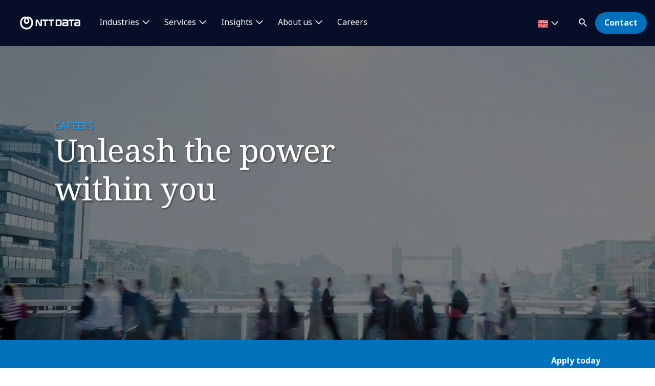

--- FILE ---
content_type: text/html; charset=utf-8
request_url: https://uk.nttdata.com/unleash-the-power
body_size: 20298
content:

<!DOCTYPE html>
<html lang="en-GB">
<head>
    

                        <!-- Google Tag Manager -->
                        <script nonce="HTE26Gy8YO/Lbob8RosykN68gX0=" type="text/javascript">
                                    (function (w, d, s, l, i) {
                                    w[l] = w[l] || []; w[l].push({
                                        'gtm.start':
            new Date().getTime(),event:'gtm.js'});var f=d.getElementsByTagName(s)[0],
            j=d.createElement(s),dl=l!='dataLayer'?'&l='+l:'';j.async=true;j.src=
            'https://www.googletagmanager.com/gtm.js?id='+i+dl;f.parentNode.insertBefore(j,f);
            })(window,document,'script','dataLayer','GTM-NBZC6RZ');</script>
                        <!-- End Google Tag Manager -->




    <meta charset="utf-8">
    <meta http-equiv="X-UA-Compatible" content="IE=edge,chrome=1">
    <meta name="viewport" content="width=device-width, initial-scale=1.0">
    <meta http-equiv="Content-Type" content="text/html; charset=utf-8" />


            <script type="text/javascript" nonce="HTE26Gy8YO/Lbob8RosykN68gX0=" src="/dist/highlightjs/highlight.min.js"></script>
            <script type="text/javascript" nonce="HTE26Gy8YO/Lbob8RosykN68gX0=" src="/dist/highlightjs/go.min.js"></script>
        <link rel="stylesheet" href="/dist/highlightjs/default.min.css">

    <script type="text/javascript" nonce="HTE26Gy8YO/Lbob8RosykN68gX0=" src="/dist/js/main.js?ver=90"></script>
    <script type="text/javascript" nonce="HTE26Gy8YO/Lbob8RosykN68gX0=" src="/dist/js/jquery.responsImg.min.js"></script>
    <script type="text/javascript" src="/bundles/emea.js?v=3rVy6L8nRf-_SsJ2E5Kjb9pTIvRsqj-uv3CNisSbLYM1" nonce="HTE26Gy8YO/Lbob8RosykN68gX0="></script>

    <link rel="stylesheet" href="/dist/css/style.css?ver=90">
    <link rel="stylesheet" href="/dist/css/emea.css?ver=90">
    <link rel="stylesheet" href="/dist/css/newCountry-selector.css">
    <link rel="stylesheet" href="/dist/css/font-awesome.min.css">




    <recaptcha data-sitekey="6LdT2BMmAAAAAP0R5BhzMlhsuYozYQ0TIsx2sYmE"></recaptcha>
    

    <title>Unleash the Power | NTT DATA</title>
    <meta name="description" content="We can help you to unleash your full potential. Brows our open roles and boost your career!" />
    <meta property="og:title" content="Unleash the Power - Boost your career | NTT DATA" />
<meta property="og:url" content="https://uk.nttdata.com/unleash-the-power" />
    <meta property="og:description" content="We can help you to unleash your full potential. Brows our open roles and boost your career!" />
    <meta property="og:image" content="https://mc-8afc6902-e56c-432c-8c3f-3991-cdn-endpoint.azureedge.net/-/media/project/emea/shared/about-us/about-us-career.jpg?extension=webp&amp;cx=0.49&amp;cy=0.89&amp;cw=1200&amp;ch=630&amp;hash=CD1AF0F8EF54B7A68382BA69ABD5D735" />
<meta property="og:locale" content="en-GB" />
    <meta name="twitter:title" content="Unleash the Power - Boost your Career" />
    <meta name="twitter:description" content="We can help you to unleash your full potential. Brows our open roles and boost your career!" />
    <meta name="twitter:image" content="https://mc-8afc6902-e56c-432c-8c3f-3991-cdn-endpoint.azureedge.net/-/media/project/emea/shared/about-us/about-us-career.jpg?extension=webp&amp;cx=0.49&amp;cy=0.89&amp;cw=280&amp;ch=150&amp;hash=7BFA6E6FCA3E5F615722A23CE5730E25" />
<meta name="robots" content="index, follow">
<link rel="canonical" href="https://uk.nttdata.com/unleash-the-power" />

                <link rel="alternate" href="https://uk.nttdata.com/unleash-the-power" hreflang="x-default" />









<script type="text/javascript" nonce="HTE26Gy8YO/Lbob8RosykN68gX0=">
    $(() => {
        EMEAL.EVENTS.trackWebsiteLang('en');
        
    })
</script>
</head>
<body class="default-device bodyclass">
    
            <!-- Google Tag Manager (noscript) -->
            <noscript>
                <iframe src="https://www.googletagmanager.com/ns.html?id=GTM-NBZC6RZ" height="0" width="0" style="display:none;visibility:hidden"></iframe>
            </noscript>
            <!--End Google Tag Manager (noscript) -->

<div id="top"></div>
<a href="#main" class="skip">Skip to main content</a>
<div class="navbar-closer hidden" data-bs-dismiss="offcanvas" data-bs-target="#navbarLevel0Collapse" aria-label="Close"></div>
<nav class="navbar navbar-expand-xl">
    <div class="nav-wrapper d-flex justify-content-between">
            <a href="/" aria-label="NTT DATA logo">
                <img class="navbar-brand" src="https://mc-8afc6902-e56c-432c-8c3f-3991-cdn-endpoint.azureedge.net/-/media/project/emea/shared/global-logo/globallogo_nttdata_white_resized.png?extension=webp&amp;amp;hash=82AED889DCD1D6C0BA76C56A5F81B4C6" alt="NTT DATA logo" />
            </a>

            <div class="mobile-top-wrapper">
                    <ul class="navbar-list level-0-mobile">


    <li class="navbar-list-item navbar-list-item-image-only">
        <a href="javascript:void(0)" class="navbar-link navbar-link-image-only search" data-bs-toggle="offcanvas" data-bs-target="#collapseSearch" role="button" aria-controls="collapseSearch">
           <img src="/dist/img/icons/navbar/search.svg" alt="Search" class="navbar-link-icon" />
            <span class="sr-only">
                search
            </span>
        </a>
    </li>


    <li class="navbar-list-item navbar-list-item-image-only">
        <a id=btn-contact href="/contact-us" class="navbar-link navbar-link-image-only">
            <img src="/dist/img/icons/navbar/envelope.svg" alt="envelope" class="navbar-link-icon">
            <span class="sr-only">
                Contact
            </span>
        </a>
    </li>
                    </ul>
                <button class="navbar-toggler collapsed"
                        type="button"
                        data-bs-toggle="offcanvas"
                        data-bs-target="#navbarLevel0Collapse"
                        aria-controls="navbarLevel0Collapse"
                        aria-label="Toggle navigation">
                    <span class="navbar-toggler-icon">
                        <span class="navbar-toggler-bar"></span>
                        <span class="navbar-toggler-bar"></span>
                        <span class="navbar-toggler-bar"></span>
                    </span>
                </button>

   
            </div>


    </div>

    <div class="offcanvas offcanvas-end" id="navbarLevel0Collapse">

                <div class="navbar-left">
                    <ul class="navbar-list level-0">


<li class="navbar-list-item">
        <a href="" class="navbar-link has-children collapsed" data-bs-toggle=collapse data-bs-target=#collapseLeft0 aria-controls=collapseLeft0 role=button aria-expanded=false onclick="EMEAL.EVENTS.trackNavbar(0,'')">
            Industries        </a>

    

    <div class="container-fluid">
        <div class="row">

            <div class="col-xl-12">
                <div class="collapse" id="collapseLeft0">

                        <div class="row">
                            <div class="col-xl-10">
                                <ul class="navbar-list level-1 mb-0">
                                    <li class="navbar-list-item">
                                        <a href="/industries" class="navbar-link is-overview">
                                            View all industries
                                        </a>
                                    </li>
                                </ul>
                            </div>
                        </div>

                    <div class="row">
                            <div class=col-xl-3>
                                <ul class="navbar-list level-1 ">

                                        <li class="navbar-list-item">
                                                    <a href="/industries/automotive-solutions" class="navbar-link "  onclick="EMEAL.EVENTS.trackNavbar(1,'Automotive')">
                                                        Automotive
                                                    </a>
                                                <ul class="navbar-list level-2 collapse" id="collapseSubLeft-0-0-0">
                                                </ul>

                                        </li>
                                        <li class="navbar-list-item">
                                                    <a href="/industries/digital-banking-transformation" class="navbar-link "  onclick="EMEAL.EVENTS.trackNavbar(1,'Banking and Financial services')">
                                                        Banking and Financial services
                                                    </a>
                                                <ul class="navbar-list level-2 collapse" id="collapseSubLeft-0-0-1">
                                                </ul>

                                        </li>
                                        <li class="navbar-list-item">
                                                    <a href="/industries/education-and-research" class="navbar-link "  onclick="EMEAL.EVENTS.trackNavbar(1,'education-and-research')">
                                                        Education and Research
                                                    </a>
                                                <ul class="navbar-list level-2 collapse" id="collapseSubLeft-0-0-2">
                                                </ul>

                                        </li>
                                        <li class="navbar-list-item">
                                                    <a href="/industries/energy-and-utilities" class="navbar-link "  onclick="EMEAL.EVENTS.trackNavbar(1,'Energy and Utilities')">
                                                        Energy and Utilities
                                                    </a>
                                                <ul class="navbar-list level-2 collapse" id="collapseSubLeft-0-0-3">
                                                </ul>

                                        </li>

                                </ul>
                            </div>
                            <div class=col-xl-3>
                                <ul class="navbar-list level-1 ">

                                        <li class="navbar-list-item">
                                                    <a href="/industries/healthcare" class="navbar-link "  onclick="EMEAL.EVENTS.trackNavbar(1,'healthcare')">
                                                        Healthcare
                                                    </a>
                                                <ul class="navbar-list level-2 collapse" id="collapseSubLeft-0-1-0">
                                                </ul>

                                        </li>
                                        <li class="navbar-list-item">
                                                    <a href="/industries/insurance-digital-transformation" class="navbar-link "  onclick="EMEAL.EVENTS.trackNavbar(1,'Insurance')">
                                                        Insurance
                                                    </a>
                                                <ul class="navbar-list level-2 collapse" id="collapseSubLeft-0-1-1">
                                                </ul>

                                        </li>
                                        <li class="navbar-list-item">
                                                    <a href="/industries/life-sciences-and-pharma" class="navbar-link "  onclick="EMEAL.EVENTS.trackNavbar(1,'Insurance')">
                                                        Life Sciences and Pharma
                                                    </a>
                                                <ul class="navbar-list level-2 collapse" id="collapseSubLeft-0-1-2">
                                                </ul>

                                        </li>
                                        <li class="navbar-list-item">
                                                    <a href="/industries/manufacturing-consumer-goods" class="navbar-link "  onclick="EMEAL.EVENTS.trackNavbar(1,'Consumer Goods')">
                                                        Manufacturing and CPG
                                                    </a>
                                                <ul class="navbar-list level-2 collapse" id="collapseSubLeft-0-1-3">
                                                </ul>

                                        </li>

                                </ul>
                            </div>
                            <div class=col-xl-3>
                                <ul class="navbar-list level-1 ">

                                        <li class="navbar-list-item">
                                                    <a href="/industries/public-sector" class="navbar-link "  onclick="EMEAL.EVENTS.trackNavbar(1,'Public Services')">
                                                        Public Sector
                                                    </a>
                                                <ul class="navbar-list level-2 collapse" id="collapseSubLeft-0-2-0">
                                                </ul>

                                        </li>
                                        <li class="navbar-list-item">
                                                    <a href="/industries/retail" class="navbar-link "  onclick="EMEAL.EVENTS.trackNavbar(1,'Retail')">
                                                        Retail
                                                    </a>
                                                <ul class="navbar-list level-2 collapse" id="collapseSubLeft-0-2-1">
                                                </ul>

                                        </li>
                                        <li class="navbar-list-item">
                                                    <a href="/industries/telco-media-technology" class="navbar-link "  onclick="EMEAL.EVENTS.trackNavbar(1,'Telco Media')">
                                                        Telco, Media and Technology
                                                    </a>
                                                <ul class="navbar-list level-2 collapse" id="collapseSubLeft-0-2-2">
                                                </ul>

                                        </li>
                                        <li class="navbar-list-item">
                                                    <a href="/industries/travel-transportation-logistics" class="navbar-link "  onclick="EMEAL.EVENTS.trackNavbar(1,'Travel Transport and Logistics')">
                                                        Travel, Transportation and Logistics
                                                    </a>
                                                <ul class="navbar-list level-2 collapse" id="collapseSubLeft-0-2-3">
                                                </ul>

                                        </li>

                                </ul>
                            </div>
                                                    <div class="col-xl-3 featured-col">
                                <img src="https://dam.nttdata.com/api/public/content/d6f426abc50a4c408826124b30311ad0?v=2470882b" alt="1049857476" />
                                <p class="is-heading">AI agents against fincrime</p>
                                <p>Executive guide: Realizing the benefits of agentic AI-powered financial crime compliance</p>
                                <p>
                                    <a href="/insights/whitepapers/agentic-ai-powered-financial-crime-compliance">Download the guide</a>
                                </p>
                            </div>
                    </div>
                </div>
            </div>
        </div>
    </div>


</li>

<li class="navbar-list-item">
        <a href="" class="navbar-link has-children collapsed" data-bs-toggle=collapse data-bs-target=#collapseLeft1 aria-controls=collapseLeft1 role=button aria-expanded=false onclick="EMEAL.EVENTS.trackNavbar(0,'Services')">
            Services        </a>

    

    <div class="container-fluid">
        <div class="row">

            <div class="col-xl-12">
                <div class="collapse" id="collapseLeft1">

                        <div class="row">
                            <div class="col-xl-10">
                                <ul class="navbar-list level-1 mb-0">
                                    <li class="navbar-list-item">
                                        <a href="/services" class="navbar-link is-overview">
                                            Services
                                        </a>
                                    </li>
                                </ul>
                            </div>
                        </div>

                    <div class="row">
                            <div class=col-xl-3>
                                <ul class="navbar-list level-1 ">

                                        <li class="navbar-list-item">
                                                    <a href="/services/applications-management-outsourcing" class="navbar-link "  onclick="EMEAL.EVENTS.trackNavbar(1,'Application Services')">
                                                        Application Services
                                                    </a>
                                                <ul class="navbar-list level-2 collapse" id="collapseSubLeft-1-0-0">
                                                </ul>

                                        </li>
                                        <li class="navbar-list-item">
                                                    <a href="/services/bps" class="navbar-link "  onclick="EMEAL.EVENTS.trackNavbar(1,'bps')">
                                                        Business Process Services
                                                    </a>
                                                <ul class="navbar-list level-2 collapse" id="collapseSubLeft-1-0-1">
                                                </ul>

                                        </li>
                                        <li class="navbar-list-item">
                                                    <a href="/services/cloud" class="navbar-link "  onclick="EMEAL.EVENTS.trackNavbar(1,'Cloud')">
                                                        Cloud
                                                    </a>
                                                <ul class="navbar-list level-2 collapse" id="collapseSubLeft-1-0-2">
                                                </ul>

                                        </li>
                                        <li class="navbar-list-item">
                                                    <a href="/services/business-consulting" class="navbar-link "  onclick="EMEAL.EVENTS.trackNavbar(1,'Consulting')">
                                                        Consulting
                                                    </a>
                                                <ul class="navbar-list level-2 collapse" id="collapseSubLeft-1-0-3">
                                                </ul>

                                        </li>
                                        <li class="navbar-list-item">
                                                    <a href="/services/customer-experience-consulting" class="navbar-link "  onclick="EMEAL.EVENTS.trackNavbar(1,'customer_experience_consulting')">
                                                        CX and Digital Products
                                                    </a>
                                                <ul class="navbar-list level-2 collapse" id="collapseSubLeft-1-0-4">
                                                </ul>

                                        </li>

                                </ul>
                            </div>
                            <div class=col-xl-3>
                                <ul class="navbar-list level-1 ">

                                        <li class="navbar-list-item">
                                                    <a href="/services/cybersecurity" class="navbar-link "  onclick="EMEAL.EVENTS.trackNavbar(1,'Cybersecurity')">
                                                        Cybersecurity
                                                    </a>
                                                <ul class="navbar-list level-2 collapse" id="collapseSubLeft-1-1-0">
                                                </ul>

                                        </li>
                                        <li class="navbar-list-item">
                                                    <a href="/services/data-intelligence-consultancy" class="navbar-link "  onclick="EMEAL.EVENTS.trackNavbar(1,'Data &amp; Artificial Intelligence')">
                                                        Data &amp; Artificial Intelligence
                                                    </a>
                                                <ul class="navbar-list level-2 collapse" id="collapseSubLeft-1-1-1">
                                                </ul>

                                        </li>
                                        <li class="navbar-list-item">
                                                    <a href="/services/digital-workplace" class="navbar-link "  onclick="EMEAL.EVENTS.trackNavbar(1,'Digital Workplace')">
                                                        Digital Workplace
                                                    </a>
                                                <ul class="navbar-list level-2 collapse" id="collapseSubLeft-1-1-2">
                                                </ul>

                                        </li>
                                        <li class="navbar-list-item">
                                                    <a href="/services/emerging-technologies-consultancy-services-and-solutions" class="navbar-link "  onclick="EMEAL.EVENTS.trackNavbar(1,'Edge')">
                                                        Edge
                                                    </a>
                                                <ul class="navbar-list level-2 collapse" id="collapseSubLeft-1-1-3">
                                                </ul>

                                        </li>
                                        <li class="navbar-list-item">
                                                    <a href="/services/enterprise-application-platforms" class="navbar-link "  onclick="EMEAL.EVENTS.trackNavbar(1,'Enterprise Application Platforms')">
                                                        Enterprise Application Platforms
                                                    </a>
                                                <ul class="navbar-list level-2 collapse" id="collapseSubLeft-1-1-4">
                                                </ul>

                                        </li>

                                </ul>
                            </div>
                            <div class=col-xl-3>
                                <ul class="navbar-list level-1 ">

                                        <li class="navbar-list-item">
                                                    <a href="/services/generative-ai" class="navbar-link "  onclick="EMEAL.EVENTS.trackNavbar(1,'Generative AI')">
                                                        Generative AI
                                                    </a>
                                                <ul class="navbar-list level-2 collapse" id="collapseSubLeft-1-2-0">
                                                </ul>

                                        </li>
                                        <li class="navbar-list-item">
                                                    <a href="/services/global-data-centers" class="navbar-link "  onclick="EMEAL.EVENTS.trackNavbar(1,'Data Center Services')">
                                                        Global Data Centers
                                                    </a>
                                                <ul class="navbar-list level-2 collapse" id="collapseSubLeft-1-2-1">
                                                </ul>

                                        </li>
                                        <li class="navbar-list-item">
                                                    <a href="/services/infrastructure-solutions" class="navbar-link "  onclick="EMEAL.EVENTS.trackNavbar(1,'Tech Solutions')">
                                                        Infrastructure Solutions
                                                    </a>
                                                <ul class="navbar-list level-2 collapse" id="collapseSubLeft-1-2-2">
                                                </ul>

                                        </li>
                                        <li class="navbar-list-item">
                                                    <a href="/services/network-services" class="navbar-link "  onclick="EMEAL.EVENTS.trackNavbar(1,'Network Services')">
                                                        Network Services
                                                    </a>
                                                <ul class="navbar-list level-2 collapse" id="collapseSubLeft-1-2-3">
                                                </ul>

                                        </li>
                                        <li class="navbar-list-item">
                                                    <a href="/services/sustainability-services" class="navbar-link "  onclick="EMEAL.EVENTS.trackNavbar(1,'sustainability-services')">
                                                        Sustainability Services
                                                    </a>
                                                <ul class="navbar-list level-2 collapse" id="collapseSubLeft-1-2-4">
                                                </ul>

                                        </li>

                                </ul>
                            </div>
                                                    <div class="col-xl-3 featured-col">
                                <img src="https://mc-8afc6902-e56c-432c-8c3f-3991-cdn-endpoint.azureedge.net/-/media/project/emea/shared/landings/cybersecurity/hero.jpg?extension=webp&amp;cx=0.49&amp;cy=0.49&amp;cw=450&amp;ch=250&amp;hash=FEF92FE48D0DB40AE756737E23C9A4AE" alt=" Girl doing bungee jumping" />
                                <p class="is-heading">Turn cybersecurity into your strategic advantage</p>
                                <p>Stay secure, take the leap</p>
                                <p>
                                    <a href="/landings/turn-cybersecurity-into-your-strategic-advantage">Find out more</a>
                                </p>
                            </div>
                    </div>
                </div>
            </div>
        </div>
    </div>


</li>

<li class="navbar-list-item">
        <a href="/insights" class="navbar-link has-children collapsed" data-bs-toggle=collapse data-bs-target=#collapseLeft2 aria-controls=collapseLeft2 role=button aria-expanded=false onclick="EMEAL.EVENTS.trackNavbar(0,'Insights')">
            Insights        </a>

    

    <div class="container-fluid">
        <div class="row">

            <div class="col-xl-12">
                <div class="collapse" id="collapseLeft2">

                        <div class="row">
                            <div class="col-xl-10">
                                <ul class="navbar-list level-1 mb-0">
                                    <li class="navbar-list-item">
                                        <a href="/all-insights" class="navbar-link is-overview">
                                            All insights
                                        </a>
                                    </li>
                                </ul>
                            </div>
                        </div>

                    <div class="row">
                            <div class=col-xl-3>
                                <ul class="navbar-list level-1 ">

                                        <li class="navbar-list-item">
                                                    <span class="navbar-link has-children collapsed" data-bs-toggle=collapse data-bs-target=#collapseSubLeft-2-0-0 aria-controls=collapseSubLeft-2-0-0 role=button aria-expanded=false>
                                                        By type
                                                    </span>
                                                <ul class="navbar-list level-2 collapse" id="collapseSubLeft-2-0-0">


    <li class="navbar-list-item">
        <a href="/all-insights?ct=Blog" class="navbar-link "  onclick="EMEAL.EVENTS.trackNavbar(2,'Blog Posts')">Blog Posts</a>
    </li>


    <li class="navbar-list-item">
        <a href="https://uk.nttdata.com/all-insights?ct=Report" class="navbar-link "  onclick="EMEAL.EVENTS.trackNavbar(2,'')">Reports</a>
    </li>


    <li class="navbar-list-item">
        <a href="/all-insights?ct=Case%20Study" class="navbar-link "  onclick="EMEAL.EVENTS.trackNavbar(2,'Case Studies')">Case Studies</a>
    </li>


    <li class="navbar-list-item">
        <a href="/all-insights?ct=Whitepaper" class="navbar-link "  onclick="EMEAL.EVENTS.trackNavbar(2,'Whitepapers')">Whitepapers</a>
    </li>


    <li class="navbar-list-item">
        <a href="/all-insights?ct=Brochure" class="navbar-link "  onclick="EMEAL.EVENTS.trackNavbar(2,'Brochures')">Brochures</a>
    </li>
                                                </ul>

                                        </li>

                                </ul>
                            </div>
                            <div class=col-xl-3>
                                <ul class="navbar-list level-1 ">

                                        <li class="navbar-list-item">
                                                    <span class="navbar-link has-children collapsed" data-bs-toggle=collapse data-bs-target=#collapseSubLeft-2-1-0 aria-controls=collapseSubLeft-2-1-0 role=button aria-expanded=false>
                                                        By topic
                                                    </span>
                                                <ul class="navbar-list level-2 collapse" id="collapseSubLeft-2-1-0">


    <li class="navbar-list-item">
        <a href="/all-insights?topic=Data%20%26%20AI" class="navbar-link "  onclick="EMEAL.EVENTS.trackNavbar(2,'Creating Inclusion Together')">Data and Artificial Intelligence</a>
    </li>


    <li class="navbar-list-item">
        <a href="/all-insights?topic=Generative%20AI" class="navbar-link "  onclick="EMEAL.EVENTS.trackNavbar(2,'all_insights')">Generative AI</a>
    </li>


    <li class="navbar-list-item">
        <a href="/all-insights?topic=Customer%20Experience" class="navbar-link "  onclick="EMEAL.EVENTS.trackNavbar(2,'CX')">Customer Experience</a>
    </li>


    <li class="navbar-list-item">
        <a href="/all-insights?topic=Technology" class="navbar-link "  onclick="EMEAL.EVENTS.trackNavbar(2,'5G Open RAN')">Technology Solutions</a>
    </li>
                                                </ul>

                                        </li>

                                </ul>
                            </div>
                                                    <div class="col-xl-3 featured-col">
                                <img src="https://dam.nttdata.com/api/public/content/74c72f13e9cb43bf91dabb783f7bcb7d?v=6046e305" alt="Global_AI_Report_Hero1_Landscape.jpg" />
                                <p class="is-heading">2026 Global AI Report: A Playbook for AI Leaders</p>
                                <p>Why AI strategy is your business strategy: The acceleration toward an AI-native state. Explore executive insights from AI leaders</p>
                                <p>
                                    <a href="/landings/2026-global-ai-report-playbook">Access the playbook</a>
                                </p>
                            </div>
                    </div>
                </div>
            </div>
        </div>
    </div>


</li>

<li class="navbar-list-item">
        <a href="/about-us" class="navbar-link has-children collapsed" data-bs-toggle=collapse data-bs-target=#collapseLeft3 aria-controls=collapseLeft3 role=button aria-expanded=false onclick="EMEAL.EVENTS.trackNavbar(0,'About us')">
            About us        </a>

    

    <div class="container-fluid">
        <div class="row">

            <div class="col-xl-12">
                <div class="collapse" id="collapseLeft3">

                        <div class="row">
                            <div class="col-xl-10">
                                <ul class="navbar-list level-1 mb-0">
                                    <li class="navbar-list-item">
                                        <a href="/about-us" class="navbar-link is-overview">
                                            About Us
                                        </a>
                                    </li>
                                </ul>
                            </div>
                        </div>

                    <div class="row">
                            <div class=col-xl-3>
                                <ul class="navbar-list level-1 ">

                                        <li class="navbar-list-item">
                                                    <span class="navbar-link has-children collapsed" data-bs-toggle=collapse data-bs-target=#collapseSubLeft-3-0-0 aria-controls=collapseSubLeft-3-0-0 role=button aria-expanded=false>
                                                        Who we are
                                                    </span>
                                                <ul class="navbar-list level-2 collapse" id="collapseSubLeft-3-0-0">


    <li class="navbar-list-item">
        <a href="/about-us/leadership" class="navbar-link "  onclick="EMEAL.EVENTS.trackNavbar(2,'leadership')">Leadership</a>
    </li>


    <li class="navbar-list-item">
        <a href="/about-us/ignite-tomorrow-today" class="navbar-link "  onclick="EMEAL.EVENTS.trackNavbar(2,'ignite-tomorrow-today')">Ignite tomorrow, today</a>
    </li>


    <li class="navbar-list-item">
        <a href="/about-us/foresight" class="navbar-link "  onclick="EMEAL.EVENTS.trackNavbar(2,'Foresight')">Foresight</a>
    </li>


    <li class="navbar-list-item">
        <a href="/about-us/our-partners" class="navbar-link "  onclick="EMEAL.EVENTS.trackNavbar(2,'our_partners')">Our partners</a>
    </li>
                                                </ul>

                                        </li>

                                </ul>
                            </div>
                            <div class=col-xl-3>
                                <ul class="navbar-list level-1 ">

                                        <li class="navbar-list-item">
                                                    <span class="navbar-link has-children collapsed" data-bs-toggle=collapse data-bs-target=#collapseSubLeft-3-1-0 aria-controls=collapseSubLeft-3-1-0 role=button aria-expanded=false>
                                                        NTT DATA in action
                                                    </span>
                                                <ul class="navbar-list level-2 collapse" id="collapseSubLeft-3-1-0">


    <li class="navbar-list-item">
        <a href="/about-us/events" class="navbar-link "  onclick="EMEAL.EVENTS.trackNavbar(2,'events')">Events</a>
    </li>


    <li class="navbar-list-item">
        <a href="/all-insights?ct=News" class="navbar-link "  onclick="EMEAL.EVENTS.trackNavbar(2,'Newsroom')">News</a>
    </li>


    <li class="navbar-list-item">
        <a href="/all-insights?ct=Press%20Release" class="navbar-link "  onclick="EMEAL.EVENTS.trackNavbar(2,'all_insights')">Press Room</a>
    </li>


    <li class="navbar-list-item">
        <a href="/about-us/innovation" class="navbar-link "  onclick="EMEAL.EVENTS.trackNavbar(2,'Innovation')">Innovation</a>
    </li>


    <li class="navbar-list-item">
        <a href="/about-us/sport-sponsorships" class="navbar-link "  onclick="EMEAL.EVENTS.trackNavbar(2,'Sport Sponsorships')">Sport Sponsorships</a>
    </li>
                                                </ul>

                                        </li>

                                </ul>
                            </div>
                            <div class=col-xl-3>
                                <ul class="navbar-list level-1 ">

                                        <li class="navbar-list-item">
                                                    <span class="navbar-link has-children collapsed" data-bs-toggle=collapse data-bs-target=#collapseSubLeft-3-2-0 aria-controls=collapseSubLeft-3-2-0 role=button aria-expanded=false>
                                                        Our commitments
                                                    </span>
                                                <ul class="navbar-list level-2 collapse" id="collapseSubLeft-3-2-0">


    <li class="navbar-list-item">
        <a href="/about-us/diversity-equity-inclusion" class="navbar-link "  onclick="EMEAL.EVENTS.trackNavbar(2,'Diversity, Equity and Inclusion')">Diversity, Equity and Inclusion</a>
    </li>


    <li class="navbar-list-item">
        <a href="/about-us/environmental-social-and-governance" class="navbar-link "  onclick="EMEAL.EVENTS.trackNavbar(2,'Environmental, Social and Governance')">Environmental, Social &amp; Governance</a>
    </li>
                                                </ul>

                                        </li>

                                </ul>
                            </div>
                                                    <div class="col-xl-3 featured-col">
                                <img src="https://dam.nttdata.com/api/public/content/8c71215a5e554007ad33dfb0f6e1364a?v=b31a0ffc" alt="2088711544" />
                                <p class="is-heading">Ignite tomorrow, today.</p>
                                <p>Visionary thinking should never sit idle.</p>
                                <p>
                                    <a href="/about-us/ignite-tomorrow-today">Read more</a>
                                </p>
                            </div>
                    </div>
                </div>
            </div>
        </div>
    </div>


</li>

<li class="navbar-list-item">
        <a href="/unleash-the-power" class="navbar-link "  onclick="EMEAL.EVENTS.trackNavbar(0,'Careers')">
            Careers        </a>

    
</li>                    </ul>
                </div>
            <div class="navbar-right">

<li class="navbar-list-item navbar-list-item-image-only mob-d-none country-selector" data-bs-toggle="modal" data-bs-target="#countrySelectorModal">
    <button class="countryDetail navbar-link">
        <img src="" alt="">
        <span class="countryname"></span>
        <span class="country_SelectLanguage"></span>
    </button>
</li>
                <ul class="navbar-list level-0">


    <li class="navbar-list-item">
        <a href="javascript:void(0)" class="navbar-link has-icon text-hidden has-children search collapsed d-none d-xl-block" data-bs-toggle="offcanvas" data-bs-target="#collapseSearch" role="button"
           aria-expanded="false" aria-controls="collapseSearch">

            <img class="navbar-link-icon" src="/dist/img/icons/navbar/search.svg" alt="Search"
                 aria-hidden="true"><span class="navbar-link-text">Search</span>
        </a>
        
    </li>


    <li class="navbar-list-item">
        <a id=btn-contact href="/contact-us" class="navbar-link btn btn-primary" target="" onclick="EMEAL.EVENTS.trackNavbar(0,'contact_us')">Contact</a>
    </li>
                </ul>
            </div>

    </div>



<div class="modal country-selector-modal fade" id="countrySelectorModal" tabindex="0" aria-labelledby="countrySelectorModalLabel" aria-hidden="true">
    <div class="modal-dialog">
        <div class="modal-content country-selector-modal-content">
            <div class="container-fluid">
                <div class="row">
                    <div class="col-sm-12">
                        <div class="new_countrySelect-container">
                            <div class="new_countrySelect-header">
                                <span id="display_title_CountrySelector"></span>
                                <span class="mob-d-none" id="closeHeader_CountrySelector" data-bs-toggle="modal" data-bs-target="#countrySelectorModal" data-bs-dismiss="modal"><i class="fa-solid fa-xmark"></i></span>
                            </div>
                            <div class="new_countrySelect-CurrentLabel" id="new_countrySelect-CurrentLabel"></div>
                            <div class="new_countrySelect-inputArea">
                                <label for="inputCountry" id="display_label_CountrySelector"></label>
                                <div class="new_countrySelector_Inputcntr">
                                    <input type="text" id="inputCountry" onkeyup="countryFilterFunc(this.value)" autocomplete="off" />
                                    <span id="country_search" class="country_search"><i class="fa-solid fa-magnifying-glass"></i></span>
                                    <span id="country_search_close" class="country_search_close" onclick="resetCountryList()"><i class="fa-solid fa-circle-xmark"></i></span>
                                </div>

                            </div>
                            <div class="new_countrySelect-suggestArea" id="new_countrySelectSuggestion"></div>
                            <div class="new_countrySelect-notAvailable" id="new_countrySelectnotAvailable">
                            </div>
                        </div>
                    </div>
                </div>
            </div>
        </div>
    </div>
    <input type="hidden" id="cs-targetHostname" value="uk.nttdata.com" />
    <input type="hidden" id="cs-virtualFolder" value="/" />
    <input type="hidden" id="cs-language" value="en-GB" />
</div>
    

</nav>

<div class="offcanvas offcanvas-top is-search" id="collapseSearch">
    <div class="search-wrapper py-5">
        <form class="search search-input-js-component" action="/search">
                    <div class="input-group">
            <input type="search" class="form-control" placeholder="What are you looking for?" aria-label="aria-label"
                   name="keyword" data-searchInputItemId="{05CAF19A-8357-4E44-87F8-69736164D9CD}" data-autocomplete="1">
            <div class="input-group-appendx">
                <button type="submit"
                        class="btn btn-secondary ">
                    Search
                    <div class="cta-search">
    <div class="icon">
        <svg aria-hidden="true" xmlns="http://www.w3.org/2000/svg" viewBox="0 0 16 16"><path d="M11.435 10.063h-.723l-.256-.247a5.92 5.92 0 001.437-3.87 5.946 5.946 0 10-5.947 5.947 5.92 5.92 0 003.87-1.437l.247.256v.723L14.637 16 16 14.637l-4.565-4.574zm-5.489 0A4.111 4.111 0 011.83 5.946 4.111 4.111 0 015.946 1.83a4.111 4.111 0 014.117 4.116 4.111 4.111 0 01-4.117 4.117z" fill="#141414" fill-rule="evenodd" /></svg>
    </div>
</div>

                </button>
            </div>

        </div>
        <div class="tt-menu">

        </div>



        </form>
    </div>
</div>
            <div class="jumbotron jumbotron-fluid has-background  has-event-bar"
             style="background-image: url('https://mc-8afc6902-e56c-432c-8c3f-3991-cdn-endpoint.azureedge.net/-/media/project/emea/shared/about-us/about-us-career.jpg?extension=webp&amp;cx=0.49&amp;cy=0.89&amp;cw=2000&amp;ch=1124&amp;hash=9686A1C3521C580EBADA229998FDC2D4') ">
            <div class="overlay"></div>
            <div class="container-fluid hero-content">
                <div class="row">
                    <div class="col-md-7">
                            <p class="tag is-large">Careers</p>
                        <h1 class="">Unleash the power within you</h1>
                        <p class="is-x-large"><br/><br/><br/></p>
                                            </div>
                </div>
            </div>


    <div class="event-notification-bar">
        <div class="container-fluid">
            <div class="row bar-content">
                <div class="col-sm-8 col-md-9 col-lg-10">
                    <p class=""> </p>
                </div>
                <div class="col-sm-4 col-md-3 col-lg-2 cta-col">
                    <a href="https://nttdata.jobs/vacancies" class="cta text is-secondary">Apply today</a>
                </div>
            </div>
        </div>
    </div>
        </div>


            <section class="text-image-half ">
                    <div class="container-fluid">
        <div class="text-image-half ">
            <div class="row">
                <div class="col-md-6 ">
                        <div class="wysiwyg-content">
            <h2>In business there is no greater sin than untapped potential</h2>

        <p>You&rsquo;ve always had the power to be <strong>more</strong>: more innovative, more creative, more relevant. At NTT DATA, we provide you with the opportunity to <strong>unleash the power within you</strong> and realise your true potential. All you need to bring, is you!</p>

    </div>

                </div>
                <div class="col-md-6 ">
        <figure class="figure">
            <img src="https://mc-8afc6902-e56c-432c-8c3f-3991-cdn-endpoint.azureedge.net/-/media/project/emea/uk/campaigns/careers/careers_section1_quote.jpg?extension=webp&amp;cx=0.45&amp;cy=0.43&amp;cw=1000&amp;ch=562&amp;hash=33DF1E4CFEDB512F9EE478B9708CD960" class="figure-img img-fluid" alt="a quote from thomas edison">
            <figcaption class="figure-caption"></figcaption>
        </figure>
                </div>
            </div>
        </div>
    </div>

            </section>  

        <section class="bg-white-2 facts-section">
            <div class="container-fluid ">
                <div class="section-title text-center">
                    <h2>The NTT DATA Difference</h2>
                </div>
                        <div class="values bg-white-2">

            <div class="row">
                        <div class="col-md-4">
                                        <div class="value px-md-3 text-center">
            <img src="https://mc-8afc6902-e56c-432c-8c3f-3991-cdn-endpoint.azureedge.net/-/media/project/emea/shared/svg/icon__performance---haste.svg?extension=webp&amp;amp;hash=ADBA1413E4AA50DC66DD513EE146F559" alt="Values graphic" class="img-fluid">
            <h3 class="is-h5 mb-md-3">
                Evolution
            </h3>
            <p class="is-small mb-md-4">
                We focus on growing individuals and encourage curiosity. We put you in control of your own development and aim for you to leave NTT DATA a better person than when you started.

            </p>
        </div>

                        </div>
                        <div class="col-md-4">
                                        <div class="value px-md-3 text-center">
            <img src="https://mc-8afc6902-e56c-432c-8c3f-3991-cdn-endpoint.azureedge.net/-/media/project/emea/shared/svg/icon__team-work---collaboration.svg?extension=webp&amp;amp;hash=9335ABB773035554645419F0E6655995" alt="Values graphic" class="img-fluid">
            <h3 class="is-h5 mb-md-3">
                Collaboration
            </h3>
            <p class="is-small mb-md-4">
                We encourage collaboration, not competition. Placing importance on learning and sharing, we want you to flourish in a working environment where you feel comfortable asking for help.

            </p>
        </div>

                        </div>
                        <div class="col-md-4">
                                        <div class="value px-md-3 text-center">
            <img src="https://mc-8afc6902-e56c-432c-8c3f-3991-cdn-endpoint.azureedge.net/-/media/project/emea/shared/svg/icon__team-work---team-work.svg?extension=webp&amp;amp;hash=0B3F4173F6DE5C54E26B29C220CAECF1" alt="Values graphic" class="img-fluid">
            <h3 class="is-h5 mb-md-3">
                Great people
            </h3>
            <p class="is-small mb-md-4">
                We don’t forget our principles when it comes to achieving our goals. We believe that our personalities, diversity and motivations make us better professionals in the business world in which we operate.

            </p>
        </div>

                        </div>
                        <div class="col-md-4">
                                        <div class="value px-md-3 text-center">
            <img src="https://mc-8afc6902-e56c-432c-8c3f-3991-cdn-endpoint.azureedge.net/-/media/project/emea/shared/svg/icon__performance---mental-performance.svg?extension=webp&amp;amp;hash=B7DA679CFD72C34FF52DD5CF1641C2BA" alt="Values graphic" class="img-fluid">
            <h3 class="is-h5 mb-md-3">
                Innovation
            </h3>
            <p class="is-small mb-md-4">
                At NTT DATA, we do things differently - we don&#39;t settle for the status quo. We challenge the way the world works and aim to be an agent of change. 

            </p>
        </div>

                        </div>
            </div>
        </div>

            </div>
            <div class="container-fluid">
            </div>
        </section>
        <section class="wysiwyg-section ">
            <div class="container-fluid">
                    <div class="wysiwyg-content">

        <p>We are constantly on the lookout for people who fit these attributes - valuing trust, respect and ownership. If this is you, then browse our open roles and let’s talk about your next move.</p>
<p>&nbsp;</p>

    </div>

            </div>
            <div class="container-fluid">
                <div class="text-center">
<a href="https://nttdata.jobs/vacancies" class="cta text ">Make your next move</a>                </div>
            </div>
        </section>
        <section class="bg-image-gradient" style="background-image: url('https://mc-8afc6902-e56c-432c-8c3f-3991-cdn-endpoint.azureedge.net/-/media/project/emea/uk/campaigns/unleash-the-power/ntt---unleash-the-power_op6_01-revised.jpg?extension=webp&amp;cx=0.37&amp;cy=0.17&amp;cw=1000&amp;ch=668&amp;hash=8519B54028A57909F3EBF930E3EDF2FB') ">
            <div class="gradient has-gradient-primary gradient-reversed"></div>
            <div class="container-fluid">
                <div class="row">
                    <div class="col-md-6 order-md-1 bg-primary">
    <div class="wysiwyg-content">
            <h2>Unleash your full potential</h2>

        We believe in our <strong>people</strong>. They’re not only diverse and inspiring, but also experts in what they do. It’s time to let your curiosity loose, to reimagine and reinvent what’s normal in order to make a difference for our clients and for society.

            <div><a href="https://nttdata.jobs/vacancies" class="cta text is-secondary">Join our team</a></div>
    </div>
                    </div>
                    <div class="col-md-6 order-md-0">
                    </div>
                </div>
            </div>
        </section>
        <section class="featured-content-statistics">
            <div class="container-fluid">
                <div class="row">
                    <div class="image-group col-md-6 col-lg-7 order-1 order-md-0">
                        <div class="row no-gutters">
                            <div class="col-10 offset-1">
                                <div class="img-wrapper">
                                    <img src="https://mc-8afc6902-e56c-432c-8c3f-3991-cdn-endpoint.azureedge.net/-/media/project/emea/uk/images/developer-working-at-desk-on-computer.jpg?h=646&amp;iar=0&amp;w=1000&amp;extension=webp&amp;hash=59672F707947C4309F22F7166A5C23D2" class="img-fluid first has-rounded-corner is-rounded-top-right" alt="Developer working at desk on computer" width="1000" height="646" />
                                </div>
                            </div>
                        </div>
                        <div class="row">
                            <div class="col-6 col-md-5">
                                <div class="img-wrapper">
                                    <img src="https://mc-8afc6902-e56c-432c-8c3f-3991-cdn-endpoint.azureedge.net/-/media/project/emea/uk/campaigns/unleash-the-power/businessmen-smiling-around-a-laptop.jpg?h=761&amp;iar=0&amp;w=602&amp;extension=webp&amp;hash=08113A54DECB87DF2FDBF15124D32B51" class="img-fluid second has-rounded-corner is-rounded-bottom-left" alt="a group of business men and women working together on a laptop" width="602" height="761" />
                                </div>
                            </div>
                            <div class="col-6 col-md-7 ">
                                <div class="img-wrapper">
                                    <img src="https://mc-8afc6902-e56c-432c-8c3f-3991-cdn-endpoint.azureedge.net/-/media/project/emea/uk/campaigns/unleash-the-power/co-workers-enjoying-a-coffee-break.jpg?h=1038&amp;iar=0&amp;w=831&amp;extension=webp&amp;hash=FE66FBBFDC56A62BDC86E43397941EED" class="img-fluid last has-rounded-corner is-rounded-corner-large is-rounded-top-right is-rounded-bottom-right" alt="a group of people drinking coffee in a coffee shop" width="831" height="1038" />
                                </div>
                            </div>
                        </div>
                    </div>
                    <div class="col-md-6 col-lg-5 order-0 order-md-1 mb-5 mb-md-0">
                        <div class="content-group">
                            <p class="tag"></p>
                            <h2 class="is-h1">At NTT DATA our story is about you</h2>
                            <p>Each one of us has different stories, passions, and talents. The things that set us apart are the ones that keep us together. We are one team, sharing different backgrounds, abilities and experiences, who are working towards a common goal. <br/><br/>We believe that it is your unique individuality and personal values that define us in a major way, so we encourage our people to be themselves and to integrate these qualities into their work. It is our diversity, and the trust and respect that we have for each other, that is one of our greatest strengths.<br/><br/>So why not join a business that enables you to be yourself, unleash your full potential, and achieve more than you ever thought possible.</p>

                            <div class="homepage-stats">
                                <div class="row">
                                </div>
                            </div>

<a href="https://nttdata.jobs/vacancies" class="cta text ">Grow with us</a>                        </div>
                    </div>
                </div>
            </div>
        </section>
        <section class="bg-image-feat-video bg-primary-2" style="background-image: url('https://mc-8afc6902-e56c-432c-8c3f-3991-cdn-endpoint.azureedge.net/-/media/project/emea/uk/campaigns/careers/ntt_careers_background2.png?extension=webp&amp;cx=0.5&amp;cy=0.5&amp;cw=1000&amp;ch=668&amp;hash=1D53A2796814EE6BD00CEE4B12498A9A')">
            <div class="overlay"></div>
            <div class="container-fluid">
                <div class="row">
                    <div class="col-lg-4 order-lg-0 order-lg-1">
    <div class="wysiwyg-content">
            <h2>We build a sustainable future with our clients</h2>

        NTT DATA uses information technology to create new paradigms and values, which help contribute to a more affluent and harmonious society. <br />
<br />
We support clients in their digital transformation through a large portfolio of consulting, applications, infrastructure and business processes, IT modernization and managed services, and in-depth industry expertise and deliver measurable results that meet or exceed every expectation. Innovation is in the center if our business,  we continually investigate advanced technologies and constantly working on innovative ideas to respond to customers&rsquo; needs.

    </div>
                    </div>
                    <div class="col-lg-8 order-lg-1 order-lg-0">
<div class="video-embed">
    <iframe data-src="https://www.youtube-nocookie.com/embed/imzdqNEuTDY?rel=0&amp;modestbranding=1&amp;showinfo=1" frameborder="0" sp-consent="Youtube"
            allow="accelerometer; autoplay; encrypted-media; gyroscope; picture-in-picture" allowfullscreen></iframe>
</div>
<figcaption class="figure-caption"></figcaption>                    </div>
                </div>
            </div>
        </section>
        <section class="bg-image-gradient" style="background-image: url('https://mc-8afc6902-e56c-432c-8c3f-3991-cdn-endpoint.azureedge.net/-/media/project/emea/uk/campaigns/unleash-the-power/ntt---unleash-the-power_op1_02_resized.jpg?extension=webp&amp;cx=0.44&amp;cy=0.37&amp;cw=1000&amp;ch=668&amp;hash=32D2C004CDD5393F2D2D8D7EF04A58A6') ">
            <div class="gradient has-gradient-white-2 "></div>
            <div class="container-fluid">
                <div class="row">
                    <div class="col-md-6  bg-white-2">
    <div class="wysiwyg-content">
            <h2>Work without boundaries</h2>

        We believe in flexibility and adaptability, with a mix of client site, home, office and even working from abroad, while ensuring you can still reach maximum productivity. It’s about work agility &amp; sustainability enabling you to thrive.<br />
<br />
We aim to find flexible ways of working as some may prefer the physical office, others will enjoy the comfort of their home.<br />
<br />
To work without boundaries means to be resilient. It’s a way of being that’s flexible and gives you the opportunity to ditch the commute.<br />

            <div><a href="https://nttdata.jobs/vacancies" class="cta text ">Join our team</a></div>
    </div>
                    </div>
                    <div class="col-md-6 ">
                    </div>
                </div>
            </div>
        </section>
            <section class=" cards-section ">
                <div class="container-fluid ">
                        <div class="section-title text-center">
                            <h2>Why work at NTT DATA?</h2>
                        </div>
                    <div class="cards-wrapper">
        <div class="row cards has-mobile-rows">
                    <div class="col-3">
    <div class="card has-rounded-corner is-rounded-top-right animate animate-up ">
        <div class="card-img-wrapper has-rounded-corner is-rounded-top-right">
            <div class="card-image" style="background-image: url('https://mc-8afc6902-e56c-432c-8c3f-3991-cdn-endpoint.azureedge.net/-/media/project/emea/uk/campaigns/unleash-the-power/benefit-images/employee-benefits-graphic.jpg?extension=webp&amp;cx=0.44&amp;cy=0.43&amp;cw=1000&amp;ch=667&amp;hash=6096E64E1AD5FEE0D8EAD65CCA0C8B3C') "></div>
        </div>
        <div class="card-body">
            <a href="https://nttdata.jobs/people/rewards-benefits" target="_blank" class="stretched-link">
                <h3 class="card-title h5">Benefits</h3>
            </a>
        </div>
        <div class="card-footer text-muted">
            
            <div class="cta--arrow">
    <div class="icon">
        <svg aria-hidden="true" width="11px" height="11px" viewBox="0 0 11 11" version="1.1" xmlns="http://www.w3.org/2000/svg" xmlns:xlink="http://www.w3.org/1999/xlink">
            <g id="Symbols" stroke="none" stroke-width="1" fill="none" fill-rule="evenodd">
                <g class="arrow-group" transform="translate(-7.000000, -7.000000)">
                    <path d="M12.8824333,7 L18,12.5000197 L12.8824333,18 L11.8125183,16.8502914 L15.097,13.32 L7,13.3203142 L7,11.6788584 L15.097,11.678 L11.8125183,8.14970861 L12.8824333,7 Z"></path>
                </g>
            </g>
        </svg>

    </div>
</div>
        </div>
  </div>
                    </div>
                    <div class="col-3">
    <div class="card has-rounded-corner is-rounded-top-right animate animate-up ">
        <div class="card-img-wrapper has-rounded-corner is-rounded-top-right">
            <div class="card-image" style="background-image: url('https://mc-8afc6902-e56c-432c-8c3f-3991-cdn-endpoint.azureedge.net/-/media/project/emea/uk/campaigns/unleash-the-power/benefit-images/working-on-the-brain.jpg?extension=webp&amp;cx=0.39&amp;cy=0.4&amp;cw=1000&amp;ch=667&amp;hash=385A0C58DA6736073DD24291749EE95D') "></div>
        </div>
        <div class="card-body">
            <a href="https://nttdata.jobs/people/learning-development" target="_blank" class="stretched-link">
                <h3 class="card-title h5">Learning and Development</h3>
            </a>
        </div>
        <div class="card-footer text-muted">
            
            <div class="cta--arrow">
    <div class="icon">
        <svg aria-hidden="true" width="11px" height="11px" viewBox="0 0 11 11" version="1.1" xmlns="http://www.w3.org/2000/svg" xmlns:xlink="http://www.w3.org/1999/xlink">
            <g id="Symbols" stroke="none" stroke-width="1" fill="none" fill-rule="evenodd">
                <g class="arrow-group" transform="translate(-7.000000, -7.000000)">
                    <path d="M12.8824333,7 L18,12.5000197 L12.8824333,18 L11.8125183,16.8502914 L15.097,13.32 L7,13.3203142 L7,11.6788584 L15.097,11.678 L11.8125183,8.14970861 L12.8824333,7 Z"></path>
                </g>
            </g>
        </svg>

    </div>
</div>
        </div>
  </div>
                    </div>
                    <div class="col-3">
    <div class="card has-rounded-corner is-rounded-top-right animate animate-up ">
        <div class="card-img-wrapper has-rounded-corner is-rounded-top-right">
            <div class="card-image" style="background-image: url('https://mc-8afc6902-e56c-432c-8c3f-3991-cdn-endpoint.azureedge.net/-/media/project/emea/uk/campaigns/unleash-the-power/benefit-images/working-together-image.jpg?extension=webp&amp;cx=0.48&amp;cy=0.5&amp;cw=1000&amp;ch=667&amp;hash=69E4A8505D3057C41515B227F588A484') "></div>
        </div>
        <div class="card-body">
            <a href="https://nttdata.jobs/people/diversity-inclusion" target="_blank" class="stretched-link">
                <h3 class="card-title h5">Diversity and Inclusion</h3>
            </a>
        </div>
        <div class="card-footer text-muted">
            
            <div class="cta--arrow">
    <div class="icon">
        <svg aria-hidden="true" width="11px" height="11px" viewBox="0 0 11 11" version="1.1" xmlns="http://www.w3.org/2000/svg" xmlns:xlink="http://www.w3.org/1999/xlink">
            <g id="Symbols" stroke="none" stroke-width="1" fill="none" fill-rule="evenodd">
                <g class="arrow-group" transform="translate(-7.000000, -7.000000)">
                    <path d="M12.8824333,7 L18,12.5000197 L12.8824333,18 L11.8125183,16.8502914 L15.097,13.32 L7,13.3203142 L7,11.6788584 L15.097,11.678 L11.8125183,8.14970861 L12.8824333,7 Z"></path>
                </g>
            </g>
        </svg>

    </div>
</div>
        </div>
  </div>
                    </div>
                    <div class="col-3">
    <div class="card has-rounded-corner is-rounded-top-right animate animate-up ">
        <div class="card-img-wrapper has-rounded-corner is-rounded-top-right">
            <div class="card-image" style="background-image: url('https://mc-8afc6902-e56c-432c-8c3f-3991-cdn-endpoint.azureedge.net/-/media/project/emea/uk/campaigns/unleash-the-power/benefit-images/csr-graphic.jpg?extension=webp&amp;cx=0.38&amp;cy=0.45&amp;cw=1000&amp;ch=667&amp;hash=CC95A03B48105DEF08809947FC555B00') "></div>
        </div>
        <div class="card-body">
            <a href="https://nttdata.jobs/people/corporate-social-responsibility" target="_blank" class="stretched-link">
                <h3 class="card-title h5">Corporate Social Responsibility</h3>
            </a>
        </div>
        <div class="card-footer text-muted">
            
            <div class="cta--arrow">
    <div class="icon">
        <svg aria-hidden="true" width="11px" height="11px" viewBox="0 0 11 11" version="1.1" xmlns="http://www.w3.org/2000/svg" xmlns:xlink="http://www.w3.org/1999/xlink">
            <g id="Symbols" stroke="none" stroke-width="1" fill="none" fill-rule="evenodd">
                <g class="arrow-group" transform="translate(-7.000000, -7.000000)">
                    <path d="M12.8824333,7 L18,12.5000197 L12.8824333,18 L11.8125183,16.8502914 L15.097,13.32 L7,13.3203142 L7,11.6788584 L15.097,11.678 L11.8125183,8.14970861 L12.8824333,7 Z"></path>
                </g>
            </g>
        </svg>

    </div>
</div>
        </div>
  </div>
                    </div>
        </div>
</div>
                </div>
                <div class="container-fluid">
                </div>
            </section>
        <section class="bg-white-2">
            <div class="container-fluid ">

                    <div class="section-title text-center">
                        <h2>Celebrating our diversity at NTT DATA UK&amp;I</h2>
                    </div>


                        <div class="row">
                <div class="col-md-6">
                        <div class="wysiwyg-content">

        At NTT DATA we celebrate and take a stand on diversity and inclusion, on behalf of all our employees and individuals around the world. We want to celebrate our people and share in their personal and professional journeys, ensuring that they feel supported and that their stories are told &ndash; to help the world become a better place for each and every one of you.

    </div>

                </div>
                <div class="col-md-6">
                        <div class="wysiwyg-content">

        It is our diversity which makes us unique, as a business and as members of the communities that we serve. We celebrate in the richness of their character and the contributions that they bring to our business and our customers.<br />
<br />
&ldquo;Here are just a few of their stories.&rdquo;

    </div>

                </div>
        </div>


                        <div class="video-cards bg-white-2">
            <div class="row">
                        <div class="col-md-6 col-lg-4">
                                        <div class="card-video">
            <div class="video-embed">
    <iframe data-src="https://www.youtube-nocookie.com/embed/JYr9C6Mn8i8?rel=0&amp;modestbranding=1&amp;showinfo=1" frameborder="0" sp-consent="Youtube"
            allow="accelerometer; autoplay; encrypted-media; gyroscope; picture-in-picture" allowfullscreen></iframe>
</div>
<figcaption class="figure-caption"></figcaption>
                    </div>

                        </div>
                        <div class="col-md-6 col-lg-4">
                                        <div class="card-video">
            <div class="video-embed">
    <iframe data-src="https://www.youtube-nocookie.com/embed/skauskE1VtE?rel=0&amp;modestbranding=1&amp;showinfo=1" frameborder="0" sp-consent="Youtube"
            allow="accelerometer; autoplay; encrypted-media; gyroscope; picture-in-picture" allowfullscreen></iframe>
</div>
<figcaption class="figure-caption"></figcaption>
                    </div>

                        </div>
                        <div class="col-md-6 col-lg-4">
                                        <div class="card-video">
            <div class="video-embed">
    <iframe data-src="https://www.youtube-nocookie.com/embed/WL894YXuRxE?rel=0&amp;modestbranding=1&amp;showinfo=1" frameborder="0" sp-consent="Youtube"
            allow="accelerometer; autoplay; encrypted-media; gyroscope; picture-in-picture" allowfullscreen></iframe>
</div>
<figcaption class="figure-caption"></figcaption>
                    </div>

                        </div>
            </div>
        </div>


            </div>
            <div class="container-fluid">

                <div class="container-fluid">
                        <div class="text-center">
                            <a href="https://nttdata.jobs/vacancies" class="cta text ">Join our Team</a>
                        </div>
                </div>
            </div>
        </section>
        <section class="bg-image-gradient" style="background-image: url('https://mc-8afc6902-e56c-432c-8c3f-3991-cdn-endpoint.azureedge.net/-/media/project/emea/uk/campaigns/unleash-the-power/crs_temp2_428931994.jpg?extension=webp&amp;cx=0.69&amp;cy=0.52&amp;cw=1000&amp;ch=668&amp;hash=C865530518F2E51D50B40BFEF760D462') ">
            <div class="gradient  "></div>
            <div class="container-fluid">
                <div class="row">
                    <div class="col-md-6  ">
    <div class="wysiwyg-content">
            <h2>Be the difference that makes a difference</h2>

        <p>More than ever, businesses like ours are striving to bring about positive change in the world. We make great efforts to fully integrate better environmental, social and governance strategies into our core. </p>
<p>We believe it is very important to work closely with the community around us.</p>
<p>Our staff are always keen to get involved with our charitable causes. They have recently raised money for Street Child, bolstered and expanded a food bank in London and empowered young females through The Girls&rsquo; Network. Our latest initiative, Every Litter Helps, even got employees collecting litter in their local area.</p>
<p>By joining NTT DATA, you&rsquo;ll be joining a business that cares.</p>

            <div><a href="https://nttdata.jobs/vacancies" class="cta text ">Join our team</a></div>
    </div>
                    </div>
                    <div class="col-md-6 ">
                    </div>
                </div>
            </div>
        </section>
            <section class=" cards-section ">
                <div class="container-fluid ">
                        <div class="section-title text-center">
                            <h2>Latest Job Roles</h2>
                        </div>
                    <div class="cards-wrapper">
        <div class="row cards has-mobile-rows">
                    <div class="col-3">
    <div class="card has-rounded-corner is-rounded-top-right animate animate-up ">
        <div class="card-img-wrapper has-rounded-corner is-rounded-top-right">
            <div class="card-image" style="background-image: url('https://mc-8afc6902-e56c-432c-8c3f-3991-cdn-endpoint.azureedge.net/-/media/project/emea/uk/hero-video-stills/banking.png?extension=webp&amp;cx=0.53&amp;cy=0.58&amp;cw=1000&amp;ch=667&amp;hash=F916BBC5B3098068F5C31A97F04690EE') "></div>
        </div>
        <div class="card-body">
                <p class="tag" >Accounting</p>
            <a href="https://nttdata.jobs/vacancies/4293" target="_blank" class="stretched-link">
                <h3 class="card-title h5">Finance Business Partner - G&amp;A</h3>
            </a>
        </div>
        <div class="card-footer text-muted">
            
            <div class="cta--arrow">
    <div class="icon">
        <svg aria-hidden="true" width="11px" height="11px" viewBox="0 0 11 11" version="1.1" xmlns="http://www.w3.org/2000/svg" xmlns:xlink="http://www.w3.org/1999/xlink">
            <g id="Symbols" stroke="none" stroke-width="1" fill="none" fill-rule="evenodd">
                <g class="arrow-group" transform="translate(-7.000000, -7.000000)">
                    <path d="M12.8824333,7 L18,12.5000197 L12.8824333,18 L11.8125183,16.8502914 L15.097,13.32 L7,13.3203142 L7,11.6788584 L15.097,11.678 L11.8125183,8.14970861 L12.8824333,7 Z"></path>
                </g>
            </g>
        </svg>

    </div>
</div>
        </div>
  </div>
                    </div>
                    <div class="col-3">
    <div class="card has-rounded-corner is-rounded-top-right animate animate-up ">
        <div class="card-img-wrapper has-rounded-corner is-rounded-top-right">
            <div class="card-image" style="background-image: url('https://mc-8afc6902-e56c-432c-8c3f-3991-cdn-endpoint.azureedge.net/-/media/project/emea/uk/abm/vm02/qat3.jpg?extension=webp&amp;cx=0.49&amp;cy=0.57&amp;cw=1000&amp;ch=667&amp;hash=F8ADA1F7E0EFFF35814564B48B1F53C5') "></div>
        </div>
        <div class="card-body">
                <p class="tag" >Technology</p>
            <a href="https://nttdata.jobs/vacancies/4225" target="" class="stretched-link">
                <h3 class="card-title h5">Front End React Developer</h3>
            </a>
        </div>
        <div class="card-footer text-muted">
            
            <div class="cta--arrow">
    <div class="icon">
        <svg aria-hidden="true" width="11px" height="11px" viewBox="0 0 11 11" version="1.1" xmlns="http://www.w3.org/2000/svg" xmlns:xlink="http://www.w3.org/1999/xlink">
            <g id="Symbols" stroke="none" stroke-width="1" fill="none" fill-rule="evenodd">
                <g class="arrow-group" transform="translate(-7.000000, -7.000000)">
                    <path d="M12.8824333,7 L18,12.5000197 L12.8824333,18 L11.8125183,16.8502914 L15.097,13.32 L7,13.3203142 L7,11.6788584 L15.097,11.678 L11.8125183,8.14970861 L12.8824333,7 Z"></path>
                </g>
            </g>
        </svg>

    </div>
</div>
        </div>
  </div>
                    </div>
                    <div class="col-3">
    <div class="card has-rounded-corner is-rounded-top-right animate animate-up ">
        <div class="card-img-wrapper has-rounded-corner is-rounded-top-right">
            <div class="card-image" style="background-image: url('https://mc-8afc6902-e56c-432c-8c3f-3991-cdn-endpoint.azureedge.net/-/media/project/emea/uk/images/consulting-academy-form-image.jpg?extension=webp&amp;cx=0.64&amp;cy=0.53&amp;cw=1000&amp;ch=667&amp;hash=BE62F7DC48C6031C9077E42DE8F26CFD') "></div>
        </div>
        <div class="card-body">
                <p class="tag" >Consulting</p>
            <a href="https://nttdata.jobs/vacancies/4323" target="" class="stretched-link">
                <h3 class="card-title h5">Senior Director - Business Consulting</h3>
            </a>
        </div>
        <div class="card-footer text-muted">
            
            <div class="cta--arrow">
    <div class="icon">
        <svg aria-hidden="true" width="11px" height="11px" viewBox="0 0 11 11" version="1.1" xmlns="http://www.w3.org/2000/svg" xmlns:xlink="http://www.w3.org/1999/xlink">
            <g id="Symbols" stroke="none" stroke-width="1" fill="none" fill-rule="evenodd">
                <g class="arrow-group" transform="translate(-7.000000, -7.000000)">
                    <path d="M12.8824333,7 L18,12.5000197 L12.8824333,18 L11.8125183,16.8502914 L15.097,13.32 L7,13.3203142 L7,11.6788584 L15.097,11.678 L11.8125183,8.14970861 L12.8824333,7 Z"></path>
                </g>
            </g>
        </svg>

    </div>
</div>
        </div>
  </div>
                    </div>
                    <div class="col-3">
    <div class="card has-rounded-corner is-rounded-top-right animate animate-up ">
        <div class="card-img-wrapper has-rounded-corner is-rounded-top-right">
            <div class="card-image" style="background-image: url('https://mc-8afc6902-e56c-432c-8c3f-3991-cdn-endpoint.azureedge.net/-/media/project/emea/uk/abm/vm02/qat4.jpg?extension=webp&amp;cx=0.5&amp;cy=0.5&amp;cw=1000&amp;ch=667&amp;hash=BE87084EB71975AAC68CC2E19837FDE4') "></div>
        </div>
        <div class="card-body">
                <p class="tag" >Project Management</p>
            <a href="https://nttdata.jobs/vacancies/4269" target="" class="stretched-link">
                <h3 class="card-title h5">Project Manager</h3>
            </a>
        </div>
        <div class="card-footer text-muted">
            
            <div class="cta--arrow">
    <div class="icon">
        <svg aria-hidden="true" width="11px" height="11px" viewBox="0 0 11 11" version="1.1" xmlns="http://www.w3.org/2000/svg" xmlns:xlink="http://www.w3.org/1999/xlink">
            <g id="Symbols" stroke="none" stroke-width="1" fill="none" fill-rule="evenodd">
                <g class="arrow-group" transform="translate(-7.000000, -7.000000)">
                    <path d="M12.8824333,7 L18,12.5000197 L12.8824333,18 L11.8125183,16.8502914 L15.097,13.32 L7,13.3203142 L7,11.6788584 L15.097,11.678 L11.8125183,8.14970861 L12.8824333,7 Z"></path>
                </g>
            </g>
        </svg>

    </div>
</div>
        </div>
  </div>
                    </div>
        </div>
</div>
                </div>
                <div class="container-fluid">
                </div>
            </section>
        <section class="full-cta-block">
            <div class="container-fluid">
        <div class="cta-block bg-primary">
            <div class="row">
                <div class="col-md-7">
                    <div class="cta-info">
                        <h3 class="">Unleash the power within you</h3>
                        <p class="">One team, different talents, same journey</p>
                            <a  href="https://nttdata.jobs/vacancies" class="btn btn-secondary "  >
        Join our team
<div class="cta--arrow">
    <div class="icon">
        <svg aria-hidden="true" width="11px" height="11px" viewBox="0 0 11 11" version="1.1" xmlns="http://www.w3.org/2000/svg" xmlns:xlink="http://www.w3.org/1999/xlink">
            <g id="Symbols" stroke="none" stroke-width="1" fill="none" fill-rule="evenodd">
                <g class="arrow-group" transform="translate(-7.000000, -7.000000)">
                    <path d="M12.8824333,7 L18,12.5000197 L12.8824333,18 L11.8125183,16.8502914 L15.097,13.32 L7,13.3203142 L7,11.6788584 L15.097,11.678 L11.8125183,8.14970861 L12.8824333,7 Z"></path>
                </g>
            </g>
        </svg>

    </div>
</div>    </a>

                    </div>
                </div>
                    <div class="col-md-4 offset-lg-1 offset-md-0 position-relative">
                        <img src="https://mc-8afc6902-e56c-432c-8c3f-3991-cdn-endpoint.azureedge.net/-/media/feature/emea/components/layout-blocks/full-width-cta-block/newsletter.png?extension=webp&amp;cx=0.5&amp;cy=0.5&amp;cw=233&amp;ch=218&amp;hash=64C1232ECF7B2C07D2B05AC85A274E13" class="img-fluid" alt="a white paper airplane on a green background">
                    </div>

            </div>
        </div>
            </div>
        </section>
    <section class="bg-white-2 locations-section">
        <div class="container-fluid carousel-padding ">
                <div class="section-title text-center">
                    <h2>Our UK Offices</h2>



                </div>

            <div class="location-cards">
        <div class="row ">
                    <div class="col-lg-3 col-md-4 col-sm-6">
        <div class="location-card object-fit-img ">
                <div class="embed-responsive embed-responsive-16by9">
                    <img alt="Alt text" class="card-img-top embed-responsive-item" src="https://mc-8afc6902-e56c-432c-8c3f-3991-cdn-endpoint.azureedge.net/-/media/project/emea/uk/location-images/epworthhouse_new.jpg?extension=webp&amp;cx=0.5&amp;cy=0.5&amp;cw=1000&amp;ch=667&amp;hash=877955A0298D1DA17D4C452F251CEC21">
                </div>
            <div class="card-content">
                <div class="card-body">
                        <address class="location-address">
        <span class="location-title">Epworth House Office</span>
        Epworth House
                <br />
25 City Road            <br />
London                <br />
EC1Y 1AA
    </address>

                </div>
            </div>
        </div>
                    </div>
                    <div class="col-lg-3 col-md-4 col-sm-6">
        <div class="location-card object-fit-img ">
                <div class="embed-responsive embed-responsive-16by9">
                    <img alt="Alt text" class="card-img-top embed-responsive-item" src="https://mc-8afc6902-e56c-432c-8c3f-3991-cdn-endpoint.azureedge.net/-/media/project/emea/uk/location-images/birmingham-2022.jpg?extension=webp&amp;cx=0.5&amp;cy=0.5&amp;cw=1000&amp;ch=667&amp;hash=E66E9BB28C054ED808301988E4AB9FB1">
                </div>
            <div class="card-content">
                <div class="card-body">
                        <address class="location-address">
        <span class="location-title">Birmingham Office</span>
        3100 Park Square
                <br />
Birmingham Business Park            <br />
Birmingham                <br />
B37 7YN
    </address>

                </div>
            </div>
        </div>
                    </div>
                    <div class="col-lg-3 col-md-4 col-sm-6">
        <div class="location-card object-fit-img ">
                <div class="embed-responsive embed-responsive-16by9">
                    <img alt="Alt text" class="card-img-top embed-responsive-item" src="https://mc-8afc6902-e56c-432c-8c3f-3991-cdn-endpoint.azureedge.net/-/media/project/emea/uk/location-images/milton-keynes_new.jpg?extension=webp&amp;cx=0.5&amp;cy=0.5&amp;cw=1000&amp;ch=667&amp;hash=E6B8EEF795E573845580FA9C9A4B2DC3">
                </div>
            <div class="card-content">
                <div class="card-body">
                        <address class="location-address">
        <span class="location-title">MILTON KEYNES The Pinnacle</span>
        Unity Place
                <br />
200 Grafton Gate            <br />
Milton Keynes                <br />
MK9 1UP
    </address>

                </div>
            </div>
        </div>
                    </div>
                    <div class="col-lg-3 col-md-4 col-sm-6">
        <div class="location-card object-fit-img ">
                <div class="embed-responsive embed-responsive-16by9">
                    <img alt="Alt text" class="card-img-top embed-responsive-item" src="https://mc-8afc6902-e56c-432c-8c3f-3991-cdn-endpoint.azureedge.net/-/media/project/emea/uk/location-images/glasgow_new.jpeg?extension=webp&amp;cx=0.5&amp;cy=0.5&amp;cw=1000&amp;ch=667&amp;hash=237310333CA6911D09782931054E806C">
                </div>
            <div class="card-content">
                <div class="card-body">
                        <address class="location-address">
        <span class="location-title">GLASGOW Sutherland House</span>
        Sutherland House
                <br />
149 St Vincent St            <br />
Glasgow                <br />
G2 5NW
    </address>

                </div>
            </div>
        </div>
                    </div>
        </div>
</div>






        </div>

        <div class="container-fluid">
        </div>
    </section>
        <section class="bg-white-2 social-icons-block ">
            <div class="container-fluid ">
                    <div class="grouped-social-icons">
        <div class="social-icons centered">
                <p>Share:</p>
                                                <a href="mailto:?body=https://uk.nttdata.com/unleash-the-power&amp;subject=Unleash the power within you" class="social-icon icon-email" target="_blank" aria-label="email"></a>
                                    <a href="https://www.linkedin.com/sharing/share-offsite/?mini=true&amp;url=https://uk.nttdata.com/unleash-the-power" class="social-icon icon-linkedin" target="_blank" aria-label="linkedin"></a>
                                    <a href="https://twitter.com/intent/tweet?url=https://uk.nttdata.com/unleash-the-power&amp;text=Unleash the power within you" class="social-icon icon-twitter" target="_blank" aria-label="twitter"></a>
                                    <a href="https://api.whatsapp.com/send?text=https://uk.nttdata.com/unleash-the-power" class="social-icon icon-whatsapp" target="_blank" aria-label="whatsapp"></a>
                                    <a href="https://www.facebook.com/sharer.php?u=https://uk.nttdata.com/unleash-the-power" class="social-icon icon-facebook" target="_blank" aria-label="facebook"></a>
        </div>
    </div>

            </div>
        </section>
            <section class="contact-cta bg-primary-7">
                <div class="container-fluid">
                    <div class="row">
                        <div class="col-sm-10 offset-sm-1 col-md-8 offset-md-2 col-lg-8 offset-lg-2 col-xl-6 offset-xl-3">
                                <div class="text-contact-cta text-center">
        <p class="heading">Unleash your power with us</p>
        <p></p>
            <a id=btn-contact href="https://nttdata.jobs/vacancies" class="btn btn-secondary "  >
        Apply today
<div class="cta--arrow">
    <div class="icon">
        <svg aria-hidden="true" width="11px" height="11px" viewBox="0 0 11 11" version="1.1" xmlns="http://www.w3.org/2000/svg" xmlns:xlink="http://www.w3.org/1999/xlink">
            <g id="Symbols" stroke="none" stroke-width="1" fill="none" fill-rule="evenodd">
                <g class="arrow-group" transform="translate(-7.000000, -7.000000)">
                    <path d="M12.8824333,7 L18,12.5000197 L12.8824333,18 L11.8125183,16.8502914 L15.097,13.32 L7,13.3203142 L7,11.6788584 L15.097,11.678 L11.8125183,8.14970861 L12.8824333,7 Z"></path>
                </g>
            </g>
        </svg>

    </div>
</div>    </a>

    </div>

                        </div>
                    </div>
                </div>
            </section>


    <footer class="footer">
        <div class="container-fluid">

            <div class="row">
                <div class="col-12">
                    <img class="footer-logo mb-lg-3" src=https://mc-8afc6902-e56c-432c-8c3f-3991-cdn-endpoint.azureedge.net/-/media/project/emea/shared/global-logo/globallogo_nttdata_white_resized.png?extension=webp&amp;amp;hash=82AED889DCD1D6C0BA76C56A5F81B4C6 alt="NTT Data logo">
                </div>
            </div>

            <div class="row">

                <div class="col-lg-6">
                    <div class="row">
                        <div class="col-12">
                                <div class="grouped-social-icons">
        <div class="social-icons ">
                                                <a href="https://www.linkedin.com/company/ntt-data-europe-latam/" class="social-icon icon-linkedin" target="_blank" aria-label="linkedin"></a>
                                    <a href="https://twitter.com/NTT_DATA_UK" class="social-icon icon-twitter" target="_blank" aria-label="twitter"></a>
                                    <a href="https://www.youtube.com/channel/UCvcgS72MiUC79NPgqLotaZw" class="social-icon icon-youtube" target="_blank" aria-label="youtube"></a>
        </div>
    </div>

                        </div>
                    </div>
                </div>

                <div class="col-lg-6">
                            <ul class="footer-list column-list mb-3">
                                            <li class="footer-list-item">
                                                <a href="/industries" class="footer-link" >
Industries                                                </a>
                                            </li>
                                            <li class="footer-list-item">
                                                <a href="/services" class="footer-link" >
Services                                                </a>
                                            </li>
                                            <li class="footer-list-item">
                                                <a href="/insights" class="footer-link" >
Insights                                                </a>
                                            </li>
                                            <li class="footer-list-item">
                                                <a href="/about-us" class="footer-link" >
About Us                                                </a>
                                            </li>
                                            <li class="footer-list-item">
                                                <a href="/unleash-the-power" class="footer-link" >
Careers                                                </a>
                                            </li>
                            </ul>

                </div>
            </div>

            <div class="row">
                <div class="col-lg-6">
                        <p class="footer-text">
                            &#169; Copyright 2026 NTT DATA UK&amp;I Limited (a NTT DATA company)
                        </p>
                                            <p class="footer-text">
                            NTT DATA UK&amp;I, Epworth House, 25 City Road, London EC1Y 1AA, United Kingdom
                        </p>
                </div>
            </div>
            <hr />


            <div class="row">
                <div class="col-xl-9">
                    <ul class="footer-list mb-3">
                                        <li class="footer-list-item">
                                            <a href="/company-registration-details" class="footer-link" >

Company Registration Details                                            </a>
                                        </li>
                                        <li class="footer-list-item">
                                            <a href="/policies-page" class="footer-link" >

Company Information                                            </a>
                                        </li>
                                        <li class="footer-list-item">
                                            <a href="/report-ethical-concern" class="footer-link" >

Report Ethical/Compliance Concerns                                            </a>
                                        </li>
                                        <li class="footer-list-item">
                                            <a href="/privacy-and-cookie-policy" class="footer-link" >

Privacy &amp; Cookie Policy                                            </a>
                                        </li>
                    </ul>
                </div>

                <div class="col-xl-3 text-right">
                    <a href="#top" class="footer-link">
                        Back To Top
                        <img src="/dist/img/icons/arrow-up-white.svg" aria-hidden="true" class="icon">
                    </a>
                </div>
            </div>
        </div>
    </footer>


    





    <script nonce="HTE26Gy8YO/Lbob8RosykN68gX0=" type="text/javascript">
        var forms = document.getElementsByClassName('js-form-component');
        if (forms.length > 0) {
            (function () {
                var b = document.createElement("script");
                b.type = "text/javascript";
                b.async = true;
                b.defer = true;
                b.src = "https://www.google.com/recaptcha/api.js?onload=onLoadRecaptchaCallback";
                document.body.appendChild(b);
            })();
        }
    </script>

    
<script type="text/javascript" nonce="HTE26Gy8YO/Lbob8RosykN68gX0=">
        var altxEventListScripts = ["keydown", "mousemove", "wheel", "touchmove", "touchstart", "touchend"];
        var altxAutoLoadTimeout = setTimeout(runAltxScripts, 10e3);

        function triggerAltxScripts() {
            runAltxScripts();
            clearTimeout(altxAutoLoadTimeout);
            for (var scriptIdx = 0; scriptIdx < altxEventListScripts.length; scriptIdx++) {
                var eventType = altxEventListScripts[scriptIdx];
                window.removeEventListener(eventType, triggerAltxScripts, { passive: !0 });
            }
        }

        function runAltxScripts() {
            if (window.altxScriptsDidInit) {
                return false;
            }
            window.altxScriptsDidInit = true;

            if (''=='1') {
                initEmeaGTM('');
                initEmeaGTM('GTM-NBZC6RZ');
                initEmeaGTM('');

            }

            var delayScripts = Array.from(document.querySelectorAll("script[delay]"));

            for (var delayScriptIdx = 0; delayScriptIdx < delayScripts.length; delayScriptIdx++) {
                var delayScript = delayScripts[delayScriptIdx];
            delayScript.setAttribute("src", delayScript.getAttribute("delay"));
            }
        }

        function initEmeaGTM(id) {
            var script = document.createElement('script');
            script.type = 'text/javascript';
            script.onload = () => {
                window.dataLayer = window.dataLayer || [];
                function gtag() { dataLayer.push(arguments); }
                gtag('js', new Date());
                gtag('config', id);
            }
            script.src = 'https://www.googletagmanager.com/gtag/js?id=' + id;
            script.defer = true;
            document.getElementsByTagName('head')[0].appendChild(script);
        }

        for (var scriptIdx = 0; scriptIdx < altxEventListScripts.length; scriptIdx++) {
            var eventType = altxEventListScripts[scriptIdx];
            window.addEventListener(eventType, triggerAltxScripts, { passive: !0 });
        }

</script>

    <script type="text/javascript" nonce="HTE26Gy8YO/Lbob8RosykN68gX0=" src="/dist/js/country-selector.js"></script>
</body>
</html>

--- FILE ---
content_type: image/svg+xml
request_url: https://mc-8afc6902-e56c-432c-8c3f-3991-cdn-endpoint.azureedge.net/-/media/project/emea/shared/svg/icon__team-work---team-work.svg?extension=webp&amp;hash=0B3F4173F6DE5C54E26B29C220CAECF1
body_size: 1143
content:
<svg id="Layer_1" data-name="Layer 1" xmlns="http://www.w3.org/2000/svg" viewBox="0 0 64 64"><defs><style>.cls-1{fill:#cfd8fc;}.cls-2{fill:#fff;}.cls-3{fill:#1f3ba7;}.cls-4{fill:#6e8af7;}.cls-5{fill:#3357e8;}</style></defs><title>Icon_</title><circle class="cls-1" cx="35.79" cy="31.76" r="26" transform="translate(-11.88 35.91) rotate(-46.56)"/><polyline class="cls-2" points="21.57 7.48 4.06 14.97 9.83 19.43 9.05 26.62 26.56 19.12"/><path class="cls-3" d="M9.05,27.62a1,1,0,0,1-.6-.2,1,1,0,0,1-.4-.91l.72-6.63L3.45,15.77a1,1,0,0,1-.38-.92,1,1,0,0,1,.6-.79l17.51-7.5A1,1,0,0,1,22,8.4L6,15.23l4.42,3.41a1,1,0,0,1,.38.9L10.23,25,26.17,18.2A1,1,0,1,1,27,20L9.44,27.54A1.09,1.09,0,0,1,9.05,27.62Z"/><path class="cls-4" d="M57.13,49.89c-.49-2.29-1.83-4.13-5.84-4.13h-15s.78,5,5,5h6.07l3.27,9H60Z"/><path class="cls-4" d="M35.26,34l-7.54,6.8L20.12,42c-2.45.46-4,1.57-4.58,3.71L8.72,47.09c-2.53.48-4.15,1.64-4.64,3.92L2.21,59.76H23.92l2.52-12.59,3.12-1L35,40.84C37.76,38.23,35.26,34,35.26,34Z"/><path class="cls-3" d="M12.53,60.76l-.22,0a1,1,0,0,1-.76-1.19l3-13.81c.55-2.58,2.33-4.12,5.43-4.7l7.33-1.22,7.32-6.6a1,1,0,0,1,.82-.25,1,1,0,0,1,.71.48c.12.21,2.86,5-.44,8.12l-5.42,5.36a1,1,0,0,1-.41.24l-8.31,2.54A1,1,0,1,1,21,47.8L29,45.33l5.26-5.2c1.4-1.33,1.05-3.28.62-4.51L28.39,41.5a1,1,0,0,1-.5.25L20.29,43c-2.27.43-3.45,1.4-3.83,3.15L13.5,60A1,1,0,0,1,12.53,60.76Z"/><path class="cls-3" d="M23.93,60.76l-.2,0a1,1,0,0,1-.79-1.18L25.46,47a1,1,0,0,1,2,.39L24.91,60A1,1,0,0,1,23.93,60.76Z"/><path class="cls-3" d="M60,60.76A1,1,0,0,1,59,60l-2.84-9.88c-.39-1.8-1.24-3.4-4.88-3.4H37.6a4,4,0,0,0,3.69,3h10a1,1,0,0,1,0,2h-10c-4,0-5.67-3.82-6-5.85a1,1,0,0,1,1-1.15h15c3.88,0,6.11,1.61,6.82,4.92l2.82,9.8a1,1,0,0,1-.69,1.24A.84.84,0,0,1,60,60.76Z"/><path class="cls-3" d="M50.62,60.76a1,1,0,0,1-.94-.66l-3.26-9a1,1,0,1,1,1.88-.68l3.27,9A1,1,0,0,1,51,60.7,1.07,1.07,0,0,1,50.62,60.76Z"/><path class="cls-3" d="M2.21,60.76l-.21,0a1,1,0,0,1-.77-1.19L3.11,50.8c.55-2.57,2.33-4.11,5.43-4.69l6.8-1.35a1,1,0,0,1,1.17.78,1,1,0,0,1-.78,1.18L8.92,48.07c-2.3.43-3.48,1.41-3.86,3.15L3.19,60A1,1,0,0,1,2.21,60.76Z"/><path class="cls-3" d="M33.58,36.48a1,1,0,0,1-.92-.6L19.25,4.63a1,1,0,0,1,.53-1.31,1,1,0,0,1,1.31.53L34.5,35.09A1,1,0,0,1,34,36.4.91.91,0,0,1,33.58,36.48Z"/><path class="cls-3" d="M37.82,46.76a1,1,0,0,1-.92-.62L34.61,40.6a1,1,0,1,1,1.85-.77l2.29,5.55a1,1,0,0,1-.54,1.3A.91.91,0,0,1,37.82,46.76Z"/><path class="cls-3" d="M43.61,60.76a1,1,0,0,1-.93-.62L38.87,50.9a1,1,0,0,1,1.84-.76l3.82,9.24a1,1,0,0,1-.54,1.3A.9.9,0,0,1,43.61,60.76Z"/><circle class="cls-2" cx="49.29" cy="38.26" r="4.5"/><path class="cls-3" d="M49.29,43.76a5.5,5.5,0,1,1,5.5-5.5A5.51,5.51,0,0,1,49.29,43.76Zm0-9a3.5,3.5,0,1,0,3.5,3.5A3.5,3.5,0,0,0,49.29,34.76Z"/><circle class="cls-2" cx="21.29" cy="34.26" r="4.5"/><path class="cls-3" d="M21.29,39.76a5.5,5.5,0,1,1,5.5-5.5A5.51,5.51,0,0,1,21.29,39.76Zm0-9a3.5,3.5,0,1,0,3.5,3.5A3.5,3.5,0,0,0,21.29,30.76Z"/><circle class="cls-2" cx="8.29" cy="39.26" r="4.5"/><path class="cls-3" d="M8.29,44.76a5.5,5.5,0,1,1,5.5-5.5A5.51,5.51,0,0,1,8.29,44.76Zm0-9a3.5,3.5,0,1,0,3.5,3.5A3.5,3.5,0,0,0,8.29,35.76Z"/><rect class="cls-5" x="47.79" y="21.76" width="2" height="2"/><rect class="cls-5" x="47.79" y="25.76" width="2" height="2"/><rect class="cls-5" x="49.79" y="23.76" width="2" height="2"/><rect class="cls-5" x="45.79" y="23.76" width="2" height="2"/><rect class="cls-5" x="42.79" y="16.35" width="2" height="2.83" transform="translate(0.27 36.17) rotate(-45)"/><rect class="cls-5" x="37.79" y="11.35" width="2" height="2.83" transform="translate(2.34 31.17) rotate(-45)"/><rect class="cls-5" x="37.38" y="16.76" width="2.83" height="2" transform="translate(-1.2 32.63) rotate(-45)"/><rect class="cls-5" x="42.38" y="11.76" width="2.83" height="2" transform="translate(3.8 34.7) rotate(-45)"/></svg>

--- FILE ---
content_type: image/svg+xml
request_url: https://uk.nttdata.com/dist/img/icons/navbar/envelope.svg
body_size: 732
content:
<svg width="18" height="18" viewBox="0 0 18 18" fill="none" xmlns="http://www.w3.org/2000/svg">
<g id="envelope-regular 1">
<path id="Vector" d="M2.25 3.9375C1.94062 3.9375 1.6875 4.19062 1.6875 4.5V5.27695L7.75195 10.2551C8.47969 10.8527 9.52383 10.8527 10.2516 10.2551L16.3125 5.27695V4.5C16.3125 4.19062 16.0594 3.9375 15.75 3.9375H2.25ZM1.6875 7.46016V13.5C1.6875 13.8094 1.94062 14.0625 2.25 14.0625H15.75C16.0594 14.0625 16.3125 13.8094 16.3125 13.5V7.46016L11.3203 11.5594C9.97031 12.6668 8.02617 12.6668 6.67969 11.5594L1.6875 7.46016ZM0 4.5C0 3.25898 1.00898 2.25 2.25 2.25H15.75C16.991 2.25 18 3.25898 18 4.5V13.5C18 14.741 16.991 15.75 15.75 15.75H2.25C1.00898 15.75 0 14.741 0 13.5V4.5Z" fill="white"/>
</g>
</svg>


--- FILE ---
content_type: image/svg+xml
request_url: https://mc-8afc6902-e56c-432c-8c3f-3991-cdn-endpoint.azureedge.net/-/media/project/emea/shared/svg/icon__performance---mental-performance.svg?extension=webp&amp;hash=B7DA679CFD72C34FF52DD5CF1641C2BA
body_size: 1703
content:
<svg id="Layer_1" data-name="Layer 1" xmlns="http://www.w3.org/2000/svg" viewBox="0 0 64 64"><defs><style>.cls-1{fill:#cfd8fc;}.cls-2{fill:#3357e8;}.cls-3{fill:#1f3ba7;}.cls-4{fill:#6e8af7;}</style></defs><title>Icon_</title><ellipse class="cls-1" cx="32.23" cy="28" rx="25.73" ry="26"/><path class="cls-2" d="M62.5,35h-2V23.7c0-7.38-3.57-14.82-9.1-18.95l1.2-1.61c6,4.5,9.9,12.57,9.9,20.56Z"/><rect class="cls-2" x="60.5" y="37" width="2" height="4"/><rect class="cls-2" x="60.5" y="43" width="2" height="2"/><path class="cls-2" d="M3.5,35h-2V23.7A23.87,23.87,0,0,1,5.38,10.61l1.68,1.08a22,22,0,0,0-3.56,12Z"/><rect class="cls-2" x="1.5" y="37" width="2" height="4"/><rect class="cls-2" x="1.5" y="43" width="2" height="2"/><rect class="cls-3" x="26.5" y="41" width="2" height="12"/><rect class="cls-3" x="37.5" y="48" width="2" height="6"/><rect class="cls-3" x="37.5" y="56" width="2" height="2"/><rect class="cls-3" x="37.5" y="60" width="2" height="2"/><rect class="cls-3" x="18.5" y="46" width="2" height="6"/><rect class="cls-3" x="18.5" y="54" width="2" height="2"/><path class="cls-4" d="M27,8a5.53,5.53,0,0,0-5.3,4c-3.23.1-5.79,3.1-5.79,6.78a7.93,7.93,0,0,0,.07.84c-2.35,1.08-4,4-4,7.54a9.46,9.46,0,0,0,1.79,5.69,7.62,7.62,0,0,0-.15,2.58c.43,3.72,3.43,6.43,6.71,6.06a6.19,6.19,0,0,0,5.91,4,6.09,6.09,0,0,0,6.27-6V13.59A5.49,5.49,0,0,0,27,8Z"/><path class="cls-3" d="M26.23,46.53a7.23,7.23,0,0,1-6.56-4c-3.51,0-6.59-3-7.05-7a8.59,8.59,0,0,1,.07-2.48A10.53,10.53,0,0,1,11,27.16c0-3.49,1.57-6.64,4-8.11a2.44,2.44,0,0,1,0-.27c0-4,2.61-7.23,6.06-7.72a6.49,6.49,0,0,1,12.5,2.53v26A7.06,7.06,0,0,1,26.23,46.53ZM21,40.41l.28.74a5.21,5.21,0,0,0,5,3.38,5.08,5.08,0,0,0,5.27-5V13.59a4.49,4.49,0,0,0-8.81-1.3l-.2.69-.73,0c-2.7.09-4.82,2.62-4.82,5.78,0,.21,0,.42,0,.63l.09.82-.66.3c-2.06.94-3.45,3.61-3.45,6.63a8.41,8.41,0,0,0,1.58,5.08l.29.38-.11.45a6.53,6.53,0,0,0-.12,2.25c.36,3.16,2.88,5.49,5.6,5.18Z"/><path class="cls-3" d="M27.15,20.18a6.6,6.6,0,0,1-6.32-8.47l1.92.57a4.42,4.42,0,0,0-.19,1.31,4.6,4.6,0,0,0,4.59,4.59Z"/><path class="cls-3" d="M20.89,27.85a12.39,12.39,0,0,1-1.45-.09l.25-2c2.36.3,3.89-.2,5-1.61a5.26,5.26,0,0,1,4.05-2.37,5,5,0,0,1,4,2A3.63,3.63,0,0,1,33.5,26h-2a1.62,1.62,0,0,0-.34-.91,3.13,3.13,0,0,0-2.4-1.3,3.41,3.41,0,0,0-2.51,1.59A6.31,6.31,0,0,1,20.89,27.85Z"/><path class="cls-3" d="M31.68,17.07a5.87,5.87,0,0,1-5.47-3.93l1.88-.69A3.78,3.78,0,0,0,32.46,15l.42,2A6.12,6.12,0,0,1,31.68,17.07Z"/><path class="cls-3" d="M28.09,39.57l-1.88-.69a5.8,5.8,0,0,1,6.67-3.8l-.42,2A3.79,3.79,0,0,0,28.09,39.57Z"/><path class="cls-3" d="M21,20.78H19c0-2.2,2-3.68,4-4.17l.48,1.94C22.19,18.85,21,19.72,21,20.78Z"/><path class="cls-3" d="M20.52,36.92c-2-.5-3.95-2-3.95-4.17h2c0,1.06,1.22,1.92,2.44,2.23Z"/><path class="cls-3" d="M19.9,43A6.62,6.62,0,0,1,19,39.54a6.88,6.88,0,0,1,6.46-6.93,4.11,4.11,0,0,1,4.12-4.05v2a2.14,2.14,0,0,0-2.12,2.19v1.8h-1c-3.22,0-5.46,2.05-5.46,5a4.6,4.6,0,0,0,.58,2.39Z"/><path class="cls-3" d="M16.77,30.56v-2a1.8,1.8,0,0,0,0-3.59V23a3.8,3.8,0,0,1,0,7.59Z"/><path class="cls-4" d="M38.21,8a6,6,0,0,1,5.65,4c3.23.1,5.62,3.11,5.62,6.79a7.87,7.87,0,0,1,0,.84c2.35,1.08,4.05,4,4.05,7.54a9.45,9.45,0,0,1-1.78,5.69,7.37,7.37,0,0,1,.15,2.58c-.43,3.72-3.42,6.43-6.7,6.06a6.54,6.54,0,0,1-6.15,4,6.31,6.31,0,0,1-6.51-6V13.59A5.69,5.69,0,0,1,38.21,8Z"/><path class="cls-3" d="M39,46.53a7.28,7.28,0,0,1-7.51-7V13.59A6.66,6.66,0,0,1,38.21,7a7,7,0,0,1,6.37,4.05c3.41.48,5.9,3.68,5.9,7.73V19c2.42,1.46,4,4.63,4,8.12a10.52,10.52,0,0,1-1.71,5.91,8.59,8.59,0,0,1,.08,2.48c-.46,4-3.55,7-7.06,7A7.66,7.66,0,0,1,39,46.53ZM38.21,9a4.71,4.71,0,0,0-4.71,4.59v26c0,2.7,2.52,5,5.51,5a5.53,5.53,0,0,0,5.21-3.38l.27-.74.78.09c2.73.31,5.24-2,5.6-5.18a6.56,6.56,0,0,0-.13-2.25l-.11-.45.29-.38a8.45,8.45,0,0,0,1.57-5.08c0-3-1.39-5.68-3.46-6.63l-.66-.3.08-.72c0-.24,0-.48,0-.73,0-3.22-2-5.7-4.65-5.79l-.73,0-.2-.69A4.94,4.94,0,0,0,38.21,9Z"/><path class="cls-3" d="M45.58,43l-1.72-1a4.66,4.66,0,0,0,0-4.78l1.72-1a6.66,6.66,0,0,1,0,6.82Z"/><path class="cls-3" d="M41.73,20.78h-2c0-1.06-1.23-1.93-2.44-2.23l.48-1.94C39.74,17.1,41.73,18.58,41.73,20.78Z"/><path class="cls-3" d="M33.54,21h-1V19h1a4.43,4.43,0,0,0,4.59-4.24h2A6.43,6.43,0,0,1,33.54,21Z"/><path class="cls-3" d="M40.13,39.14h-2c0-4.19,2.11-6.59,5.79-6.59v2C43,34.55,40.13,34.55,40.13,39.14Z"/><path class="cls-3" d="M39.19,36.3c-1.29-1.41-3.76-2.07-6.3-1.69l-.3-2c3.23-.48,6.32.41,8.07,2.31Z"/><path class="cls-3" d="M50.5,21h-3a3.71,3.71,0,0,1-3.7-3.79h2A1.71,1.71,0,0,0,47.51,19h3Z"/><path class="cls-3" d="M48.31,31.36a3.8,3.8,0,0,1,0-7.59v2a1.8,1.8,0,0,0,0,3.59Z"/><path class="cls-3" d="M35.93,30.56v-2a1.8,1.8,0,1,0,0-3.59V23a3.8,3.8,0,1,1,0,7.59Z"/><path class="cls-3" d="M44.68,27.72a2.66,2.66,0,0,0-1.74-1,4.76,4.76,0,0,0-3.26.5l-1.11-1.66a6.68,6.68,0,0,1,4.76-.8,4.56,4.56,0,0,1,3,1.87Z"/><path class="cls-3" d="M48.34,35.66l-.22-2A4.56,4.56,0,0,0,51,32.17l1.48,1.34A6.46,6.46,0,0,1,48.34,35.66Z"/><rect class="cls-3" x="42.37" y="11.95" width="2.11" height="2" transform="translate(13.84 47.28) rotate(-65.85)"/></svg>

--- FILE ---
content_type: image/svg+xml
request_url: https://mc-8afc6902-e56c-432c-8c3f-3991-cdn-endpoint.azureedge.net/-/media/project/emea/shared/svg/icon__performance---haste.svg?extension=webp&amp;hash=ADBA1413E4AA50DC66DD513EE146F559
body_size: 650
content:
<svg id="Layer_1" data-name="Layer 1" xmlns="http://www.w3.org/2000/svg" viewBox="0 0 64 64"><defs><style>.cls-1{fill:#fff;}.cls-2{fill:#1f3ba7;}.cls-3{fill:#cfd8fc;}.cls-4{fill:#3357e8;}.cls-5{fill:#6e8af7;}</style></defs><title>Icon_</title><circle class="cls-1" cx="35.5" cy="33.5" r="20.5"/><path class="cls-2" d="M16,32.55l-2-.1a21.57,21.57,0,0,1,.92-5.24l1.91.58A19.63,19.63,0,0,0,16,32.55Z"/><path class="cls-2" d="M15.29,40.84A21,21,0,0,1,14.1,35.6l2-.2a19.34,19.34,0,0,0,1.08,4.76Z"/><path class="cls-2" d="M35.5,55A21.54,21.54,0,0,1,16.73,44l1.75-1A19.49,19.49,0,1,0,18,24.94l-1.79-.88A21.5,21.5,0,1,1,35.5,55Z"/><path class="cls-2" d="M35.5,49.75a16.19,16.19,0,0,1-11.19-4.47l1.38-1.45a14.25,14.25,0,1,0-.06-20.61l-1.38-1.44a16.25,16.25,0,1,1,11.25,28Z"/><circle class="cls-3" cx="35" cy="33.5" r="11"/><rect class="cls-4" x="19" y="5.5" width="6" height="2"/><path class="cls-4" d="M60.06,24.58A25.84,25.84,0,0,0,44.66,9.06l.68-1.88a27.85,27.85,0,0,1,16.6,16.73Z"/><path class="cls-4" d="M36.5,61.5H23v-2H36.5A25.55,25.55,0,0,0,57.14,49.15l1.6,1.2A27.52,27.52,0,0,1,36.5,61.5Z"/><polygon class="cls-2" points="39 10.5 37 10.5 37 8.5 34 8.5 34 10.5 32 10.5 32 6.5 39 6.5 39 10.5"/><rect class="cls-5" x="30" y="3.5" width="11" height="4"/><path class="cls-2" d="M42,8.5H29v-6H42Zm-11-2h9v-2H31Z"/><rect class="cls-2" x="8" y="23.5" width="14" height="2"/><rect class="cls-2" x="3" y="31.5" width="16" height="2"/><rect class="cls-2" x="7" y="39.5" width="14" height="2"/><rect class="cls-2" x="36.37" y="26.79" width="9.06" height="2" transform="translate(-7.38 38.48) rotate(-46.68)"/><rect class="cls-4" x="17" y="59.5" width="4" height="2"/><rect class="cls-4" x="13" y="59.5" width="2" height="2"/><rect class="cls-4" x="13" y="5.5" width="4" height="2"/><rect class="cls-4" x="9" y="5.5" width="2" height="2"/><circle class="cls-5" cx="35.5" cy="33.5" r="2.75"/><path class="cls-2" d="M35.5,37.25a3.75,3.75,0,1,1,3.75-3.75A3.75,3.75,0,0,1,35.5,37.25Zm0-5.5a1.75,1.75,0,1,0,1.75,1.75A1.76,1.76,0,0,0,35.5,31.75Z"/><rect class="cls-2" x="16.8" y="14.47" width="5.2" height="2" transform="translate(-5.26 18.25) rotate(-45)"/><rect class="cls-2" x="19.7" y="14.93" width="2" height="3.68" transform="translate(-5.8 19.55) rotate(-45)"/></svg>

--- FILE ---
content_type: image/svg+xml
request_url: https://mc-8afc6902-e56c-432c-8c3f-3991-cdn-endpoint.azureedge.net/-/media/project/emea/shared/svg/icon__team-work---collaboration.svg?extension=webp&amp;hash=9335ABB773035554645419F0E6655995
body_size: 763
content:
<svg id="Layer_1" data-name="Layer 1" xmlns="http://www.w3.org/2000/svg" viewBox="0 0 64 64"><defs><style>.cls-1{fill:#cfd8fc;}.cls-2{fill:#6e8af7;}.cls-3{fill:#1f3ba7;}.cls-4{fill:#fff;}</style></defs><title>Icon_</title><circle class="cls-1" cx="32" cy="32" r="19"/><path class="cls-2" d="M32,50c-3.6,0-8,2.53-8,4v3c0,1.47,4.4,4,8,4s8-2.53,8-4V54C40,52.53,35.6,50,32,50Z"/><path class="cls-3" d="M40,58a1,1,0,0,1-1-1V54c-.2-.79-3.78-3-7-3s-6.8,2.21-7,3v3a1,1,0,0,1-2,0V54c0-2.41,5.28-5,9-5s9,2.59,9,5v3A1,1,0,0,1,40,58Z"/><path class="cls-4" d="M32,50c3,0,5-2.49,5-5.57V42.57C37,39.49,35,37,32,37s-5,2.49-5,5.57v1.86C27,47.51,29,50,32,50Z"/><path class="cls-3" d="M32,51c-3.42,0-6-2.83-6-6.57V42.57C26,38.83,28.58,36,32,36s6,2.83,6,6.57v1.86C38,48.17,35.42,51,32,51Zm0-13c-2.32,0-4,1.92-4,4.57v1.86C28,47.08,29.68,49,32,49s4-1.92,4-4.57V42.57C36,39.92,34.31,38,32,38Z"/><path class="cls-2" d="M32,16c-3.6,0-8,2.53-8,4v3c0,1.47,4.4,4,8,4s8-2.53,8-4V20C40,18.53,35.6,16,32,16Z"/><path class="cls-3" d="M40,24a1,1,0,0,1-1-1V20c-.2-.79-3.78-3-7-3s-6.8,2.21-7,3v3a1,1,0,0,1-2,0V20c0-2.41,5.28-5,9-5s9,2.59,9,5v3A1,1,0,0,1,40,24Z"/><path class="cls-4" d="M32,16c3,0,5-2.49,5-5.57V8.57C37,5.49,35,3,32,3s-5,2.49-5,5.57v1.86C27,13.51,29,16,32,16Z"/><path class="cls-3" d="M32,17c-3.42,0-6-2.83-6-6.57V8.57C26,4.83,28.58,2,32,2s6,2.83,6,6.57v1.86C38,14.17,35.42,17,32,17ZM32,4c-2.32,0-4,1.92-4,4.57v1.86C28,13.08,29.68,15,32,15s4-1.92,4-4.57V8.57C36,5.92,34.31,4,32,4Z"/><path class="cls-2" d="M53,34c-3.6,0-8,2.53-8,4v3c0,1.47,4.4,4,8,4s8-2.53,8-4V38C61,36.53,56.6,34,53,34Z"/><path class="cls-3" d="M61,42a1,1,0,0,1-1-1V38c-.2-.79-3.78-3-7-3s-6.8,2.21-7,3v3a1,1,0,0,1-2,0V38c0-2.41,5.28-5,9-5s9,2.59,9,5v3A1,1,0,0,1,61,42Z"/><path class="cls-4" d="M53,34c3,0,5-2.49,5-5.57V26.57C58,23.49,56,21,53,21s-5,2.49-5,5.57v1.86C48,31.51,50,34,53,34Z"/><path class="cls-3" d="M53,35c-3.42,0-6-2.83-6-6.57V26.57C47,22.83,49.58,20,53,20s6,2.83,6,6.57v1.86C59,32.17,56.42,35,53,35Zm0-13c-2.32,0-4,1.92-4,4.57v1.86C49,31.08,50.68,33,53,33s4-1.92,4-4.57V26.57C57,23.92,55.31,22,53,22Z"/><path class="cls-2" d="M11,34c-3.6,0-8,2.53-8,4v3c0,1.47,4.4,4,8,4s8-2.53,8-4V38C19,36.53,14.6,34,11,34Z"/><path class="cls-3" d="M19,42a1,1,0,0,1-1-1V38c-.2-.79-3.78-3-7-3s-6.8,2.21-7,3v3a1,1,0,0,1-2,0V38c0-2.41,5.28-5,9-5s9,2.59,9,5v3A1,1,0,0,1,19,42Z"/><path class="cls-4" d="M11,34c3,0,5-2.49,5-5.57V26.57C16,23.49,14,21,11,21s-5,2.49-5,5.57v1.86C6,31.51,8,34,11,34Z"/><path class="cls-3" d="M11,35c-3.42,0-6-2.83-6-6.57V26.57C5,22.83,7.58,20,11,20s6,2.83,6,6.57v1.86C17,32.17,14.42,35,11,35Zm0-13c-2.32,0-4,1.92-4,4.57v1.86C7,31.08,8.68,33,11,33s4-1.92,4-4.57V26.57C15,23.92,13.31,22,11,22Z"/><path class="cls-3" d="M43,54.32a1,1,0,0,1-.46-1.89,23.12,23.12,0,0,0,7.89-6.72,1,1,0,0,1,1.61,1.2,25.36,25.36,0,0,1-8.58,7.3A1,1,0,0,1,43,54.32Z"/><path class="cls-3" d="M51.49,19a1,1,0,0,1-.81-.41,23,23,0,0,0-11-8.27,1,1,0,1,1,.67-1.88,24.88,24.88,0,0,1,12,9,1,1,0,0,1-.23,1.39A1,1,0,0,1,51.49,19Z"/><path class="cls-3" d="M21,54.32a1.11,1.11,0,0,1-.46-.11,25.33,25.33,0,0,1-8.57-7.3,1,1,0,0,1,1.6-1.2,23.15,23.15,0,0,0,7.9,6.72A1,1,0,0,1,21,54.32Z"/><path class="cls-3" d="M12.52,19a1,1,0,0,1-.58-.19,1,1,0,0,1-.23-1.39,24.88,24.88,0,0,1,12-9,1,1,0,1,1,.67,1.88,22.91,22.91,0,0,0-11,8.27A1,1,0,0,1,12.52,19Z"/></svg>